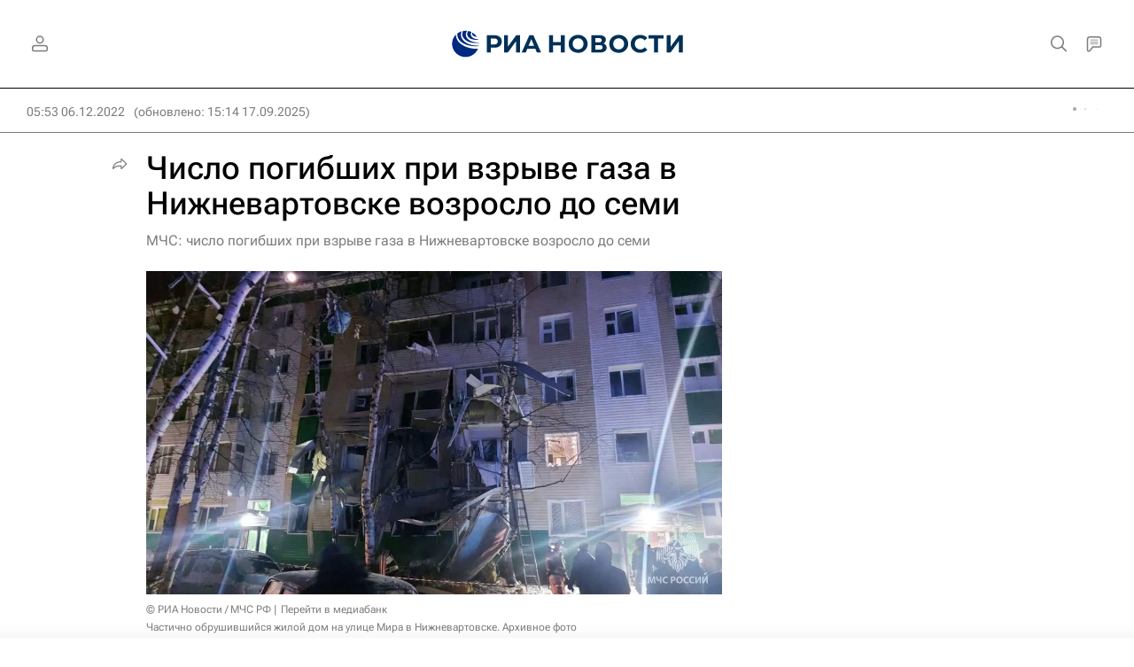

--- FILE ---
content_type: text/html; charset=utf-8
request_url: https://ria.ru/20221206/vzryv-1836551156.html
body_size: 36416
content:
<!DOCTYPE html><html lang="ru"><head prefix="og: http://ogp.me/ns# article: http://ogp.me/ns/article# ya: http://webmaster.yandex.ru/vocabularies/"><meta http-equiv="Content-Type" content="text/html; charset=utf-8"><script type="text/javascript">
                        window.dataLayer = window.dataLayer || [];
                        dataLayer.push({
                        'page_title' : 'Число погибших при взрыве газа в Нижневартовске возросло до семи',
                        'page_path' : '/20221206/vzryv-1836551156.html',
                        'page_domain' : 'ria.ru',
                        'page_url' : 'https://ria.ru/20221206/vzryv-1836551156.html',
                        'page_tags' : 'Происшествия, Жилье, Нижневартовск, МЧС России (Министерство РФ по делам гражданской обороны, чрезвычайным ситуациям и ликвидации последствий стихийных бедствий), Взрыв газа в доме в Нижневартовске, Александр Куренков',
                        'page_rubric' : 'Происшествия',
                        'article_id'  : '1836551156',
                        'article_length' : '845',
                        'page_supertag' : 'Риа'
                        });
                    </script>
            
                <script type="text/javascript">
                    (function() {
                        new Image().src = "//counter.yadro.ru/hit;RS_Total/Riaru_Total?r" +
                            escape(document.referrer) + ((typeof(screen) == "undefined") ? "" :
                                ";s" + screen.width + "*" + screen.height + "*" + (screen.colorDepth ?
                                    screen.colorDepth : screen.pixelDepth)) + ";u" + escape(document.URL) +
                            ";h" + escape(document.title.substring(0, 80)) + ";" + Math.random();
                    })();
                </script>
            
        
            
                <script type="text/javascript">
                    var _tmr = window._tmr || (window._tmr = []);
                    _tmr.push({id: "331653", type: "pageView", start: (new Date()).getTime()});
                    (function (d, w, id) {
                        if (d.getElementById(id)) return;
                        var ts = d.createElement("script");
                        ts.type = "text/javascript";
                        ts.async = true; ts.id = id;
                        ts.src = (d.location.protocol == "https:" ? "https:" : "http:") + "//top-fwz1.mail.ru/js/code.js";
                        var f = function () {
                            var s = d.getElementsByTagName("script")[0];
                            s.parentNode.insertBefore(ts, s);
                        };
                        if (w.opera == "[object Opera]") {
                            d.addEventListener("DOMContentLoaded", f, false);
                        } else {
                            f();
                        }
                    })(document, window, "topmailru-code");
                </script>
                <noscript>
                    <div style="position:absolute;left:-10000px;">
                        <img src="//top-fwz1.mail.ru/counter?id=331653;js=na" style="border:0;" height="1" width="1" alt="Рейтинг@Mail.ru">
                    </div>
                </noscript>
            
        
            
                <!-- Yandex.Metrika counter -->
                <script type="text/javascript" >
                   (function(m,e,t,r,i,k,a){m[i]=m[i]||function(){(m[i].a=m[i].a||[]).push(arguments)};
                   m[i].l=1*new Date();
                   for (var j = 0; j < document.scripts.length; j++) {if (document.scripts[j].src === r) { return; }}
                   k=e.createElement(t),a=e.getElementsByTagName(t)[0],k.async=1,k.src=r,a.parentNode.insertBefore(k,a)})
                   (window, document, "script", "https://mc.yandex.ru/metrika/tag.js", "ym");

                   ym(960630, "init", {
                        clickmap:true,
                        trackLinks:true,
                        accurateTrackBounce:true,
                        webvisor:true
                   });
                </script>
                <noscript><div><img src="https://mc.yandex.ru/watch/960630" style="position:absolute; left:-9999px;" alt="" /></div></noscript>
                <!-- /Yandex.Metrika counter -->
             
        
            
                <!-- Yandex.Metrika counter -->
                <script type="text/javascript" >
                   (function(m,e,t,r,i,k,a){m[i]=m[i]||function(){(m[i].a=m[i].a||[]).push(arguments)};
                   m[i].l=1*new Date();
                   for (var j = 0; j < document.scripts.length; j++) {if (document.scripts[j].src === r) { return; }}
                   k=e.createElement(t),a=e.getElementsByTagName(t)[0],k.async=1,k.src=r,a.parentNode.insertBefore(k,a)})
                   (window, document, "script", "https://mc.yandex.ru/metrika/tag.js", "ym");

                   ym(48341570, "init", {
                        clickmap:true,
                        trackLinks:true,
                        accurateTrackBounce:true
                   });
                </script>
                <noscript><div><img src="https://mc.yandex.ru/watch/48341570" style="position:absolute; left:-9999px;" alt="" /></div></noscript>
                <!-- /Yandex.Metrika counter -->
             
        
            
            <!-- tns-counter.ru -->
            <script type="text/javascript">
             (function(win, doc, cb){
              (win[cb] = win[cb] || []).push(function() {
               try {
                tnsCounterRian_ru = new TNS.TnsCounter({
                'account':'rian_ru',
                'tmsec': 'rian_site-new'
                });
               } catch(e){}
              });

              var tnsscript = doc.createElement('script');
              tnsscript.type = 'text/javascript';
              tnsscript.async = true;
              tnsscript.src = ('https:' == doc.location.protocol ? 'https:' : 'http:') +
               '//www.tns-counter.ru/tcounter.js';
              var s = doc.getElementsByTagName('script')[0];
              s.parentNode.insertBefore(tnsscript, s);
             })(window, this.document,'tnscounter_callback');
            </script>
            <noscript>
             <img src="//www.tns-counter.ru/V13a****rian_ru/ru/UTF-8/tmsec=rian_site-new/" width="0" height="0" alt="" />
            </noscript>
            <!--/ tns-counter.ru -->
             
        
            
                <script>
                    ((counterHostname) => {
                        window.MSCounter = {
                            counterHostname: counterHostname
                        };
                        window.mscounterCallbacks = window.mscounterCallbacks || [];
                        window.mscounterCallbacks.push(() => {
                            msCounterExampleCom = new MSCounter.counter({
                                    'account':'rian_ru',
                                    'tmsec': 'rian_ru',
                                    'autohit' : true
                                });
                        });

                        const newScript = document.createElement('script');
                        newScript.async = true;
                        newScript.src = `${counterHostname}/ncc/counter.js`;

                        const referenceNode = document.querySelector('script');
                        if (referenceNode) {
                            referenceNode.parentNode.insertBefore(newScript, referenceNode);
                        } else {
                            document.firstElementChild.appendChild(newScript);
                        }
                    })('https://tns-counter.ru/');
                </script>
            
        <meta charset="utf-8"><meta http-equiv="X-UA-Compatible" content="IE=edge,chrome=1"><title>Число погибших при взрыве газа в Нижневартовске возросло до семи - РИА Новости, 17.09.2025</title><meta name="description" content="Спасатели обнаружили тело еще одного погибшего при разборе завалов обрушившегося из-за взрыва газа жилого дома в Нижневартовске, таким образом, число жертв... РИА Новости, 17.09.2025"><meta name="analytics:title" content="Число погибших при взрыве газа в Нижневартовске возросло до семи"><meta name="analytics:keyw" content="incidents, tag_thematic_category_ZHile, location_Nizhnevartovsk, organization_MCHS_RF, category_vzryv-gaza-v-dome-v-nizhnevartovske-2022, person_aleksandr-kurenkov"><meta name="analytics:rubric" content="Происшествия"><meta name="analytics:tags" content="Происшествия, Жилье, Нижневартовск, МЧС России (Министерство РФ по делам гражданской обороны, чрезвычайным ситуациям и ликвидации последствий стихийных бедствий), Взрыв газа в доме в Нижневартовске, Александр Куренков"><meta name="analytics:site_domain" content="ria.ru"><meta name="analytics:lang" content="rus"><meta name="analytics:article_id" content="1836551156"><meta name="analytics:url" content="https://ria.ru/20221206/vzryv-1836551156.html"><meta name="analytics:p_ts" content="1670295232"><meta name="analytics:author" content=""><meta name="analytics:isscroll" content="0"><link rel="author" href="https://ria.ru/"><meta property="og:url" content="https://ria.ru/20221206/vzryv-1836551156.html"><meta property="og:title" content="Число погибших при взрыве газа в Нижневартовске возросло до семи"><meta property="og:description" content="Спасатели обнаружили тело еще одного погибшего при разборе завалов обрушившегося из-за взрыва газа жилого дома в Нижневартовске, таким образом, число жертв... РИА Новости, 17.09.2025"><meta property="og:type" content="article"><meta property="og:site_name" content="РИА Новости"><meta property="og:locale" content="ru_RU"><meta property="vk:image" content="https://cdnn21.img.ria.ru/images/sharing/article/1836551156.jpg?18363495911758111274&amp;social=vk"><meta property="og:image" content="https://cdnn21.img.ria.ru/images/sharing/article/1836551156.jpg?18363495911758111274"><meta property="og:image:width" content="2072"><meta property="og:image:height" content="1166"><meta name="relap-image" content="https://cdnn21.img.ria.ru/images/07e6/0c/05/1836349618_0:1:1280:721_1036x0_80_0_0_e2aef7e3161cdc9db21656b4bdc2e989.jpg.webp"><meta name="twitter:card" content="summary_large_image"><meta name="twitter:site" content="@rianru"><link rel="canonical" href="https://ria.ru/20221206/vzryv-1836551156.html"><link rel="alternate" hreflang="ru" href="https://ria.ru/20221206/vzryv-1836551156.html"><link rel="alternate" hreflang="x-default" href="https://ria.ru/20221206/vzryv-1836551156.html"><link rel="preconnect" href="https://cdnn21.img.ria.ru/"><link rel="dns-prefetch" href="https://cdnn21.img.ria.ru/"><link rel="alternate" type="application/rss+xml" href="https://ria.ru/export/rss2/archive/index.xml"><link rel="preload" as="image" href="https://cdnn21.img.ria.ru/images/07e6/0c/05/1836349618_0:1:1280:721_1920x0_80_0_0_4f8428916806988b6f5bbd1dd04b9419.jpg.webp" imagesrcset="https://cdnn21.img.ria.ru/images/07e6/0c/05/1836349618_0:1:1280:721_320x0_80_0_0_f68af0e162f88cc11cfa9d71819ed97d.jpg.webp 320w, https://cdnn21.img.ria.ru/images/07e6/0c/05/1836349618_0:1:1280:721_640x0_80_0_0_2c7d4d757786bfa1ce7bf9194a520712.jpg.webp 640w, https://cdnn21.img.ria.ru/images/07e6/0c/05/1836349618_0:1:1280:721_1024x0_80_0_0_dc756c6fbcb9ae82eda6cd2fae8a778d.jpg.webp 1024w, https://cdnn21.img.ria.ru/images/07e6/0c/05/1836349618_0:1:1280:721_1280x0_80_0_0_af6fd6939347e0f3a4c182a8ccb80b34.jpg.webp 1280w, https://cdnn21.img.ria.ru/images/07e6/0c/05/1836349618_0:1:1280:721_1600x0_80_0_0_c377ef0845e6f5d39d9497d083bf22c8.jpg.webp 1600w, https://cdnn21.img.ria.ru/images/07e6/0c/05/1836349618_0:1:1280:721_1920x0_80_0_0_4f8428916806988b6f5bbd1dd04b9419.jpg.webp 1920w"><meta name="robots" content="index, follow, max-image-preview:large"><meta property="article:published_time" content="20221206T0553"><meta property="article:modified_time" content="20250917T1514"><meta property="article:author" content="РИА Новости"><meta property="article:section" content="Новости"><meta property="article:tag" content="Происшествия"><meta property="article:tag" content="Жилье"><meta property="article:tag" content="Нижневартовск"><meta property="article:tag" content="МЧС России (Министерство РФ по делам гражданской обороны, чрезвычайным ситуациям и ликвидации последствий стихийных бедствий)"><meta property="article:tag" content="Взрыв газа в доме в Нижневартовске"><meta property="article:tag" content="Александр Куренков"><meta name="relap-entity-id" content="1836551156"><meta name="viewport" content="width=device-width, initial-scale=1.0, maximum-scale=1.0, user-scalable=yes"><meta name="HandheldFriendly" content="true"><meta name="MobileOptimzied" content="width"><meta name="referrer" content="always"><meta name="format-detection" content="telephone=no"><meta name="format-detection" content="address=no"><meta name="yandex-verification" content="60b446706b5fd796"><meta name="google-site-verification" content="57DTwe_P8zcteI_1GYjEV5SeWutAwHYtsk-4KOIHvTM"><meta name="google-site-verification" content="OtWwmT7I1Awn_B7mgpoyj2iIaR906Mp_FUopU6DLpVE"><meta name="yandex-verification" content="6e92aa3fa8a4126f"><meta name="apple-itunes-app" content="app-id=1523036476"><meta name="msApplication-ID" content="RIANovosti.86234F117D12"><meta name="msApplication-PackageFamilyName" content="RIANovosti.86234F117D12_bwjwabna54xm2"><meta name="google-play-app" content="app-id=ru.ria.ria"><link rel="icon" href="https://cdnn21.img.ria.ru/i/favicons/favicon.ico" sizes="any"><link rel="icon" href="https://cdnn21.img.ria.ru/i/favicons/favicon.svg" type="image/svg+xml"><link rel="apple-touch-icon" href="https://cdnn21.img.ria.ru/i/favicons/apple-touch-icon.png"><link rel="manifest" href="/i/favicons/manifest.json?v1"><link rel="preload" href="https://cdnn21.img.ria.ru/css/fonts/font_rs_news_sans.css?9fc475b08" as="style" onload="this.onload=null;this.rel='stylesheet'"><link rel="preload" href="https://cdnn21.img.ria.ru/css/fonts/font_rs_news_serif.css?98728d853" as="style" onload="this.onload=null;this.rel='stylesheet'"><link rel="preload" href="https://cdnn21.img.ria.ru/css/fonts/font_roboto_flex_variable.css?9eab4d901" as="style" onload="this.onload=null;this.rel='stylesheet'"><noscript><link rel="stylesheet" type="text/css" href="https://cdnn21.img.ria.ru/css/fonts/font_rs_news_sans.css?9fc475b08"><link rel="stylesheet" type="text/css" href="https://cdnn21.img.ria.ru/css/fonts/font_rs_news_serif.css?98728d853"><link rel="stylesheet" type="text/css" href="https://cdnn21.img.ria.ru/css/fonts/font_roboto_flex_variable.css?9eab4d901"></noscript><link rel="stylesheet" type="text/css" href="https://cdnn21.img.ria.ru/css/common.min.css?915b951460"><link rel="stylesheet" type="text/css" href="https://cdnn21.img.ria.ru/css/pages/article.min.css?94651605c"><link rel="stylesheet" type="text/css" href="https://cdnn21.img.ria.ru/css/print/common_print.min.css?910277b88"><script>var GLOBAL = {}; GLOBAL.www = 'https://ria.ru'; GLOBAL.cookie_domain = '.ria.ru'; GLOBAL.userpic = 'https://cdnn21.img.ria.ru/userpic/'; GLOBAL.adriver = {}; GLOBAL.adriver.sid = "45736"; GLOBAL.adriver.bt = "52"; GLOBAL.csrf_token = ''; GLOBAL.search = {}; GLOBAL.auth = {}; GLOBAL.auth.status = 'error'; GLOBAL.auth.provider = ''; GLOBAL.auth.twitter = '/id/twitter/request/'; GLOBAL.auth.facebook = '/id/facebook/request/'; GLOBAL.auth.vkontakte = '/id/vkontakte/request/'; GLOBAL.auth.google = '/id/google/request/'; GLOBAL.auth.ok = '/id/ok/request/'; GLOBAL.auth.apple = '/id/apple/request/'; GLOBAL.auth.yandex = '/id/yandex/request/'; GLOBAL.auth.moderator = ''; GLOBAL.user = {}; GLOBAL.user.id = ""; GLOBAL.user.showCaptcha = ""; GLOBAL.locale = {}; GLOBAL.locale.id = {}; GLOBAL.locale.id.is_id = '1'; GLOBAL.locale.id.errors = {}; GLOBAL.locale.id.errors.error = 'Ошибка'; GLOBAL.locale.id.errors.errortrylater = 'Произошла ошибка. Попробуйте позже.'; GLOBAL.locale.id.errors.email = 'Введите e-mail'; GLOBAL.locale.id.errors.password = 'Введите пароль'; GLOBAL.locale.id.errors.wrong = 'Неправильный логин или пароль'; GLOBAL.locale.id.errors.wrongpassword = 'Неправильный пароль'; GLOBAL.locale.id.errors.wronglogin = 'Проверьте адрес почты'; GLOBAL.locale.id.errors.emptylogin = 'Не введено имя пользователя'; GLOBAL.locale.id.errors.wrongemail = 'Неверный e-mail'; GLOBAL.locale.id.errors.passwordnotsimilar = 'Введенные пароли не совпадают'; GLOBAL.locale.id.errors.wrongcode = 'Неправильный код'; GLOBAL.locale.id.errors.emptyname = 'Не введено имя'; GLOBAL.locale.id.errors.wrongname = 'Недопустимое имя'; GLOBAL.locale.id.errors.emptylastname = 'Не введена фамилия'; GLOBAL.locale.id.errors.wronglastname = 'Недопустимая фамилия'; GLOBAL.locale.id.errors.send = 'E-mail отправлен!'; GLOBAL.locale.id.errors.notsend = 'Ошибка! Невозможно отправить e-mail.'; GLOBAL.locale.id.errors.anothersoc = 'Другой социальный аккаунт уже связан с этим профилем'; GLOBAL.locale.id.errors.acclink = 'Аккаунты успешно связаны!'; GLOBAL.locale.id.errors.emailexist = 'Пользователь с таким e-mail уже существует'; GLOBAL.locale.id.errors.emailnotexist = 'Ошибка! Пользователя с таким e-mail не существует'; GLOBAL.locale.id.errors.emailwhitelist = 'Произошла ошибка регистрации. Повторите попытку позже или напишите модераторам на moderator@ria.ru'; GLOBAL.locale.id.errors.editemailwhitelist = 'Произошла ошибка. Повторите попытку позже или напишите модераторам на moderator@ria.ru'; GLOBAL.locale.id.errors.editemailbanned = 'Смена почты возможна только после разблокировки аккаунта'; GLOBAL.locale.id.errors.recoveryerror = 'Ошибка восстановления пароля. Пожалуйста, попробуйте снова!'; GLOBAL.locale.id.errors.alreadyactive = 'Пользователь уже был активирован'; GLOBAL.locale.id.errors.autherror = 'Ошибка входа. Пожалуйста, повторите попытку позже или обратитесь в службу технической поддержки'; GLOBAL.locale.id.errors.codeerror = 'Ошибка генерации кода подтверждение регистрации. Пожалуйста, повторите попытку позже или обратитесь в службу технической поддержки'; GLOBAL.locale.id.errors.global = 'Произошла ошибка. Пожалуйста, повторите попытку позже или обратитесь в службу технической поддержки'; GLOBAL.locale.id.errors.registeremail = ' На указанный Вами e-mail отправленно письмо. <br/> Для завершения регистрации, пожалуйста перейдите по ссылке в e-mail. '; GLOBAL.locale.id.errors.linkprofile = ' Этот e-mail уже используется! <a data-modal-open="link_local_account">Вы хотите связать эти аккаунты?</a> '; GLOBAL.locale.id.errors.confirm = ' Этот аккаунт не был подтвержден! <br/> <a class="b-id__secret-recovery">Отправить e-mail</a> с информацией для подтверждения аккаунта. '; GLOBAL.locale.id.errors.block = ' Ваш аккаунт на ria.ru был заблокирован.<br/>Для восстановления доступа отправьте письмо на <a href="mailto:moderator@rian.ru">moderator@rian.ru</a> '; GLOBAL.locale.id.errors.del = ' Ваш аккаунт был удален! Вы можете восстановить его, перейдя по ссылке из письма, высланного при удалении аккаунта. <br/> <a id="modalUserRemindLetter">Повторно отправить e-mail</a> '; GLOBAL.locale.id.errors.confirmation = ' Пожалуйста, перейдите по ссылке из письма, отправленного на <span class="m-email">$1</span> '; GLOBAL.locale.id.links = {}; GLOBAL.locale.id.links.login = 'Авторизация'; GLOBAL.locale.id.links.register = 'Регистрация'; GLOBAL.locale.id.links.forgotpassword = 'Восстановление пароля'; GLOBAL.locale.id.links.privacy = 'Политика конфиденциальности'; GLOBAL.locale.id.login = {}; GLOBAL.locale.id.login.title = 'Авторизация'; GLOBAL.locale.id.login.email = 'E-mail:'; GLOBAL.locale.id.login.password = 'Пароль:'; GLOBAL.locale.id.login.remember = 'Запомнить меня'; GLOBAL.locale.id.login.signin = 'Войти'; GLOBAL.locale.id.login.social = {}; GLOBAL.locale.id.login.social.label = 'Other ways to sign in:'; GLOBAL.locale.id.login.social.anotheruserlink = 'This account has been linked to a different profile.'; GLOBAL.locale.id.register = {}; GLOBAL.locale.id.register.title = 'Регистрация'; GLOBAL.locale.id.register.email = 'E-mail:'; GLOBAL.locale.id.register.password = 'Пароль:'; GLOBAL.locale.id.register.confirm = 'Подтверждение пароля:'; GLOBAL.locale.id.register.captcha = 'Введите код с картинки'; GLOBAL.locale.id.register.requirements = '* Все поля обязательны к заполнению'; GLOBAL.locale.id.register.password_length = 'Не менее 9 символов с 1 цифрой'; GLOBAL.locale.id.register.success = ' Пожалуйста, подтвердите Ваш e-mail для продолжения. Инструкции для подтверждения были высланы на <a class="email"></a> '; GLOBAL.locale.id.register.confirmemail = 'Пожалуйста, подтвердите Ваш e-mail для продолжения.'; GLOBAL.locale.id.register.confirm_personal = 'By clicking \'Register\', you confirm that you agree to our Privacy Policy and give your consent to the processing of personal data in accordance with the Privacy Policy'; GLOBAL.locale.id.deleteaccount = {}; GLOBAL.locale.id.deleteaccount.title = 'Удалить аккаунт'; GLOBAL.locale.id.deleteaccount.body = 'Вы уверены, что хотите удалить аккаунт?'; GLOBAL.locale.id.deleteaccount.success = 'Ваш аккаунт был удален! Вы можете восстановить аккаунт в течение 30 дней, перейдя по ссылке в письме.'; GLOBAL.locale.id.deleteaccount.action = 'Удалить аккаунт'; GLOBAL.locale.id.passwordrecovery = {}; GLOBAL.locale.id.passwordrecovery.title = 'Восстановление пароля'; GLOBAL.locale.id.passwordrecovery.password = 'Введите новый пароль:'; GLOBAL.locale.id.passwordrecovery.confirm = 'Повторите новый пароль:'; GLOBAL.locale.id.passwordrecovery.email = 'E-mail'; GLOBAL.locale.id.passwordrecovery.send = ' Инструкции для восстановления пароля высланы на <a class="email"></a> '; GLOBAL.locale.id.passwordrecovery.success = ' Поздравляем! Пароль успешно восстановлен. Пожалуйста авторизуйтесь. '; GLOBAL.locale.id.passwordrecovery.alert = ' На указанный Вами адрес отправлено сообщение. Чтобы установить пароль, перейдите по ссылке в тексте письма. '; GLOBAL.locale.id.registerconfirm = {}; GLOBAL.locale.id.registerconfirm.success = 'Аккаунт успешно создан!'; GLOBAL.locale.id.registerconfirm.error = 'Ошибка подтверждения регистрации. Пожалуйста, повторите попытку позже или обратитесь в службу технической поддержки'; GLOBAL.locale.id.restoreaccount = {}; GLOBAL.locale.id.restoreaccount.title = 'Восстановление аккаунта'; GLOBAL.locale.id.restoreaccount.confirm = 'Восстановить Ваш аккаунт?'; GLOBAL.locale.id.restoreaccount.error = 'Ошибка! Невозможно восстановить аккаунт'; GLOBAL.locale.id.restoreaccount.success = 'Ваш аккаунт был восстановлен'; GLOBAL.locale.id.localaccount = {}; GLOBAL.locale.id.localaccount.exist = 'У меня есть аккаунт в ria.ru'; GLOBAL.locale.id.localaccount.notexist = 'У меня нет аккаунта в ria.ru'; GLOBAL.locale.id.localaccount.title = 'Регистрация'; GLOBAL.locale.id.localaccount.profile = 'У вас есть аккаунт в ria.ru?'; GLOBAL.locale.id.localaccount.hello = ' <span>Здравствуйте, </span> <span class="m-name"></span> <span>!</span> '; GLOBAL.locale.id.button = {}; GLOBAL.locale.id.button.ok = 'Ок'; GLOBAL.locale.id.button.yes = 'Да'; GLOBAL.locale.id.button.no = 'Нет'; GLOBAL.locale.id.button.next = 'Дальше'; GLOBAL.locale.id.button.close = 'Закрыть'; GLOBAL.locale.id.button.profile = 'В личный кабинет'; GLOBAL.locale.id.button.recover = 'Восстановление'; GLOBAL.locale.id.button.register = 'Регистрация'; GLOBAL.locale.id.message = {}; GLOBAL.locale.id.message.errors = {}; GLOBAL.locale.id.message.errors.empty = 'Невозможно отправить сообщение'; GLOBAL.locale.id.message.errors.notfound = 'Невозможно отправить сообщение'; GLOBAL.locale.id.message.errors.similar = 'Неверный код'; GLOBAL.locale.smartcaptcha = {}; GLOBAL.locale.smartcaptcha.site_key = 'ysc1_3gfeVRJvgbAIGLE0fhwjILisSn1DflCCFOsPCBUb901052cd'; GLOBAL.locale.smartcaptcha.site_key_chat = 'ysc1_3gfeVRJvgbAIGLE0fhwjILisSn1DflCCFOsPCBUb901052cd'; GLOBAL.comet = {}; GLOBAL.comet.ticket = "00"; GLOBAL.comet.url = "https://n-ssl.ria.ru/polling"; GLOBAL.comet.ts = "1769783130"; GLOBAL.comet.objects = []; GLOBAL.comet.reduce = ""; GLOBAL.comet.timeouts = {}; GLOBAL.comet.timeouts.try2 = 1000; GLOBAL.comet.timeouts.try3 = 10000; GLOBAL.comet.timeouts.try4 = 30000; GLOBAL.sock = {}; GLOBAL.sock.server = "https://cm.ria.ru/chat"; GLOBAL.project = "ria"; GLOBAL.partnerstags = "ria_ru:incidents:tag_thematic_category_ZHile:location_Nizhnevartovsk:organization_MCHS_RF:category_vzryv-gaza-v-dome-v-nizhnevartovske-2022:person_aleksandr-kurenkov"; GLOBAL.article = GLOBAL.article || {}; GLOBAL.article.id = 1836551156; GLOBAL.article.show = !!1; GLOBAL.article.chat_expired = !!1; GLOBAL.chat = GLOBAL.chat || {}; GLOBAL.chat.show = !!1; GLOBAL.cdn = "https://cdnn21.img.ria.ru/"; GLOBAL.css = {}; GLOBAL.js = {}; GLOBAL.js.videoplayer = "https://cdnn21.img.ria.ru/min/js/libs/video/videoplayer.min.js?9d9a28fb5"; GLOBAL.css.riaPartners_banner = "https://cdnn21.img.ria.ru/css/banners/partners_banner.min.css?9f07f88f0"; GLOBAL.css.riaPartners_column = "https://cdnn21.img.ria.ru/css/banners/partners_column.min.css?924e0edb1"; GLOBAL.css.riaPartners_mobile = "https://cdnn21.img.ria.ru/css/banners/partners_mobile.min.css?9f50a9c20"; GLOBAL.js.riaPartners = "https://cdnn21.img.ria.ru/min/js/libs/ria.partners.js?998f585bb";</script><script type="text/javascript">
            (function(e, x, pe, r, i, me, nt){
            e[i]=e[i]||function(){(e[i].a=e[i].a||[]).push(arguments)},
            me=x.createElement(pe),
            me.async=1,
            me.src=r,
            nt=x.getElementsByTagName(pe)[0],
            nt.parentNode.insertBefore(me,nt)
            })(window, document, 'script', 'https://abt.s3.yandex.net/expjs/latest/exp.js', 'ymab');
            ymab('metrika.960630', 'init');
            ymab('metrika.94856332', 'init');
        </script><script>var endlessScrollPageProject = 'ria'; var endlessScrollFirst = 1836551156; var endlessScrollUrl = '/services/article/infinity/'; var endlessScrollAlgorithm = 'slotter'; var endlessScrollQueue = [2071290090, 2071285659, 2071261836, 'banner', 2071286741, 2071172914, 2071270328, 2071281467, 2071242457, 2071222911, 2071141996, 2071290635, 2071281611, 2071051538, 2071208602];</script><script>
                    window.headerBiddingPushAdUnits = function( params ) { };
                </script><script src="https://yandex.ru/ads/system/header-bidding.js" async="true"></script><!-- HB code --><script>
    var adfoxBiddersMap = {
        "myTarget": "850816",
        "adfox_adsmart": "987208",
        "adfox_WiseUP": "997769",
        "buzzoola": "1266394",
        "redllama": "1869701",
        "adriver": "1729232",
        "adfox_imho-video": "1732671",
        "sape": "3338206"
    };
    if (window.innerWidth <= 1160) 
    {
        var adUnits = [
            {
                "code": "adfox_154330592324517184",
                "bids": [
                    {
                        "bidder": "adriver",
                        "params": {
                        "placementId": "4:ria_320x100mob"
                        }
                    },
                    {
                        "bidder": "myTarget",
                        "params": {
                            "placementId": "389710"}
                    },
                    {
                        "bidder": "sape",
                        "params": { "placementId": "939870" }
		}
                ],
                "sizes": [
                    [320,100]
                ]
            },
            {
                "code": "adfox_154331640608072420",
                "bids": [
                    {
                        "bidder": "myTarget",
                        "params": {
                            "placementId": "1579872"
                        }
                    },
                    {
                        "bidder": "buzzoola",
                        "params": {
                            "placementId": "680052"
                        }
                    },
                    {
                        "bidder": "redllama",
                        "params": {
                            "placementId": "231"
                        }
                    },
                    {
                        "bidder": "adriver",
                        "params": {
                        "placementId": "4:ria_300x300mob_1"
                        }
                    },
                    {
                        "bidder": "adfox_adsmart",
                        "params": {
                            "p1": "cdyyv",
                            "p2": "ul",
                            "puid20": ""
                        }
                    }
                ],
                "sizes": [
                    [300, 400],
                    [300, 300]
                ]
            },
            {
                "code": "adfox_154331645576148763",
                "bids": [
                            {
                                "bidder": "myTarget",
                                "params": {
                                    "placementId": "1569856"
                                }
                            },
                            {
                                "bidder": "redllama",
                                "params": {
                                "placementId": "230"
                                }
                            },
                            {
                                "bidder": "adfox_adsmart",
                                "params": {
                                    "p1": "cdyyv",
                                    "p2": "ul",
                                    "puid20": ""
                                }
                            },
                            {
                                "bidder": "buzzoola",
                                "params": {
                                    "placementId": "680051"
                                }
                            },
                            {
                                "bidder": "adriver",
                                "params": {
                                "placementId": "4:ria_300x250mob"
                                }
                            },                  
                            {
                                "bidder": "adfox_imho-video",
                                "params": {
                                    "p1": "cqrso",
                                    "p2": "hiua"
                                }
                            }
                ],
                "sizes": [
                    [300, 300],
                    [300, 250]
                ]
            },
            {
                "code": "adfox_154331665554898118",
                "bids": [
                    {
                        "bidder": "myTarget",
                        "params": {
                            "placementId": "1569858"
                        }
                    },
                    {
                        "bidder": "redllama",
                        "params": {
                            "placementId": "230"
                        }
                    },
                    {
                        "bidder": "adriver",
                        "params": {
                        "placementId": "4:ria_300x250mob_1"
                        }
                    },
                    {
                        "bidder": "adfox_adsmart",
                        "params": {
                            "p1": "cdyyv",
                            "p2": "ul",
                            "puid20": ""
                        }
                    }
                ],
                "sizes": [
                    [300, 300],
                    [300, 250]
                ]
            },
            {
                "code": "adfox_154331670767526218",
                "bids": [
                    {
                    "bidder": "myTarget",
                        "params": {
                            "placementId": "1569860"
                        }
                    },
                    {
                        "bidder": "redllama",
                        "params": {
                            "placementId": "230"
                        }
                    },
                    {
                        "bidder": "adriver",
                        "params": {
                        "placementId": "4:ria_300x250mob_2"
                        }
                    },
                    {
                        "bidder": "adfox_adsmart",
                        "params": {
                            "p1": "cdyyv",
                            "p2": "ul",
                            "puid20": ""
                        }
                    }
                ],
                "sizes": [
                    [300, 300],
                    [300, 250]
                ]
            },
            {
                "code": "adfox_154331679006347945",
                "bids": [
                    {
                        "bidder": "myTarget",
                        "params": {
                            "placementId": "1569864"
                        }
                    },
                    {
                        "bidder": "redllama",
                        "params": {
                            "placementId": "230"
                        }
                    },
                    {
                        "bidder": "adriver",
                        "params": {
                        "placementId": "4:ria_300x250mob_3"
                        }
                    },
                    {
                        "bidder": "adfox_adsmart",
                        "params": {
                            "p1": "cdyyv",
                            "p2": "ul",
                            "puid20": ""
                        }
                    }
                ],
                "sizes": [
                    [300, 300],
                    [300, 250]
                ]
            },
            {
                "code": "adfox_154331685614953360",
                "bids": [
                    {
                        "bidder": "myTarget",
                        "params": {
                            "placementId": "1569866"
                        }
                    },
                    {
                        "bidder": "redllama",
                        "params": {
                            "placementId": "230"
                        }
                    },
                    {
                        "bidder": "adriver",
                        "params": {
                        "placementId": "4:ria_300x250mob_4"
                        }
                    },
                    {
                        "bidder": "adfox_adsmart",
                        "params": {
                            "p1": "cdyyv",
                            "p2": "ul",
                            "puid20": ""
                        }
                    }
                ],
                "sizes": [
                    [300, 300],
                    [300, 250]
                ]
            },
            {
                "code": "adfox_154331696681277800",
                "bids": [
                    {
                        "bidder": "myTarget",
                        "params": {
                            "placementId": "1569868"
                        }
                    },
                    {
                        "bidder": "redllama",
                        "params": {
                            "placementId": "230"
                        }
                    },
                    {
                        "bidder": "adriver",
                        "params": {
                        "placementId": "4:ria_300x250mob_5"
                        }
                    },
                    {
                        "bidder": "adfox_adsmart",
                        "params": {
                            "p1": "cdyyv",
                            "p2": "ul",
                            "puid20": ""
                        }
                    }
                ],
                "sizes": [
                    [300, 300],
                    [300, 250]
                ]
            },
            {
                "code": "adfox_154331706428514577",
                "bids": [
                    {
                        "bidder": "myTarget",
                        "params": {
                            "placementId": "1569873"
                        }
                    },
                    {
                        "bidder": "redllama",
                        "params": {
                            "placementId": "230"
                        }
                    },
                    {
                        "bidder": "adriver",
                        "params": {
                        "placementId": "4:ria_300x250mob_6"
                        }
                    },
                    {
                        "bidder": "adfox_adsmart",
                        "params": {
                            "p1": "cdyyv",
                            "p2": "ul",
                            "puid20": ""
                        }
                    }
                ],
                "sizes": [
                    [300, 300],
                    [300, 250]
                ]
            },
            {
                "code": "adfox_154470448285099514",
                "bids": [
                    {
                        "bidder": "myTarget",
                        "params": {
                            "placementId": "368381"
                        }
                    },
                    {
                        "bidder": "redllama",
                        "params": {
                            "placementId": "232"
                        }
                    },
                    {
                        "bidder": "buzzoola",
                        "params": {
                            "placementId": "680040"
                        }
                    },
                    {
                        "bidder": "adriver",
                        "params": {
                        "placementId": "4:ria_300x300mob_2"
                        }
                    },
                    {
                        "bidder": "adfox_adsmart",
                        "params": {
                            "pp": "h",
                            "ps": "ddmi",
                            "p2": "ul",
                            "puid20": ""
                        }
                    }
                ],
                "sizes": [
                    [300,300]
                ]
            }   
        ],
        syncPixels = [{
            bidder: "adfox_imho-video",
            pixels: [
                "https://www.tns-counter.ru/V13a****idsh_ad/ru/CP1251/tmsec=idsh_mob/",
                "https://www.tns-counter.ru/V13a****idsh_vid/ru/CP1251/tmsec=idsh_sid90672-mob/",
                "https://mc.yandex.ru/watch/66716692?page-url=90672%3Futm_source=mob_default%26utm_medium=%26utm_campaign=%26utm_content=%26utm_term=&page-ref=[PAGE_URL]"
            ]
        }];

    } 
    else if (window.innerWidth >= 1161) 
    {
        var adUnits = [
            {
                "code": "adfox_154385051961965826",
                "bids": [
                    {
                        "bidder": "adfox_imho-video",
                        "params": {
                            "p1": "cqryp",
                            "p2": "hitz"
                        }
                    },
                    { 
                        "bidder": "sape", 
                        "params":{ 
                           "placementId": "939867"
                        }
                    },
                    {
                        "bidder": "myTarget",
                        "params": {
                            "placementId": "1053846"
                        }
                    },
                    {
                        "bidder": "buzzoola",
                        "params": {
                            "placementId": "680041"
                        }
                    }
                ],
                "sizes": [
                    [300,600]
                ]
            },
            {
                "code": "adfox_15438505890596004",
                "bids": [
                    {
                        "bidder": "myTarget",
                        "params": {
                            "placementId": "368379"
                        }
                    },
                    {
                        "bidder": "adfox_WiseUP",
                        "params": {
                            "pp": "h",
                            "ps": "cjkt",
                            "p2": "gewe"
                        }
                    },
                    {
                        "bidder": "adriver",
                        "params": {
                        "placementId": "4:ria_300x250_right"
                        }
                    }
                ],
                "sizes": [
                    [300,300],
                    [300,250]
                ]
            },
            {
                "code": "adfox_154330575672688436",
                "bids": [
                    {
                        "bidder": "adfox_imho-video",
                        "params": {
                            "p1": "cqryq",
                            "p2": "hity"
                        }
                    }
                ],
                "sizes": [
                    [1420,250]
                ]
            },
            {
                "code": "adfox_154391915222668514",
                "bids": [
                    {
                        "bidder": "myTarget",
                        "params": {
                            "placementId": "390189"
                        }
                    },
                    {
			"bidder": "sape",
			"params": { "placementId": "939868" }
                    },
                    {
                        "bidder": "adfox_adsmart",
                        "params": {
                            "p1": "cdour",
                            "p2": "ul",
                            "puid20": ""
                        }
                    }
                ],
                "sizes": [
                    [600,288]
                ]
            },
            {
                "code": "adfox_172000445474668497",
                "bids": [
                    {
                        "bidder": "myTarget",
                        "params": {
                            "placementId": "1840045"
                        }
                    },
                    {
			"bidder": "sape",
			"params": { "placementId": "939869" }
                    }
                ],
                "sizes": [
                    [600,288]
                ]
            }
        ],
        syncPixels = [{
            bidder: "adfox_imho-video",
            pixels: [
                "https://www.tns-counter.ru/V13a****idsh_ad/ru/CP1251/tmsec=idsh_dis/",
                "https://www.tns-counter.ru/V13a****idsh_vid/ru/CP1251/tmsec=idsh_sid90680-dis/",
                "https://mc.yandex.ru/watch/66716692?page-url=90680%3Futm_source=dis_default%26utm_medium=%26utm_campaign=%26utm_content=%26utm_term=&page-ref=[PAGE_URL]"
            ]
        }];
    }
    
    var userTimeout = 1200;
    window.YaHeaderBiddingSettings = {
        biddersMap: adfoxBiddersMap,
        adUnits: adUnits,
        timeout: userTimeout,
        syncPixels: syncPixels
    };
</script></head><body class="body m-ria m-article-page" id="body" data-const-page-type="article" data-page-type="article" data-page-project="ria" data-header-sticked-on="1"><script src="https://cdnn21.img.ria.ru/min/js/jquery/jquery-1.12.4.min.js?96ee03cbd"></script><div class="schema_org" itemscope="itemscope" itemtype="https://schema.org/WebSite" data-test="org"><meta itemprop="name" content="РИА Новости"><meta itemprop="description" content="Новости в России и мире, самая оперативная информация: темы дня, обзоры, анализ. Фото и видео с места событий, инфографика, радиоэфир, подкасты"><a itemprop="url" href="https://ria.ru"> </a><meta itemprop="image" content="https://cdnn21.img.ria.ru/i/export/ria/logo.png"></div><ul class="schema_org" itemscope="itemscope" itemtype="http://schema.org/BreadcrumbList"><li itemprop="itemListElement" itemscope="itemscope" itemtype="http://schema.org/ListItem"><meta itemprop="name" content="РИА Новости"><meta itemprop="position" content="1"><meta itemprop="item" content="https://ria.ru"><a itemprop="url" href="https://ria.ru"> </a></li><li itemprop="itemListElement" itemscope="itemscope" itemtype="http://schema.org/ListItem"><meta itemprop="name" content="Новости"><meta itemprop="position" content="2"><meta itemprop="item" content="https://ria.ru/20221206/"><a itemprop="url" href="https://ria.ru/20221206/"> </a></li><li itemprop="itemListElement" itemscope="itemscope" itemtype="http://schema.org/ListItem"><meta itemprop="name" content="Число погибших при взрыве газа в Нижневартовске возросло до семи"><meta itemprop="position" content="3"><meta itemprop="item" content="https://ria.ru/20221206/vzryv-1836551156.html"><a itemprop="url" href="https://ria.ru/20221206/vzryv-1836551156.html"> </a></li></ul><script>
                    if (!rutarget) {
                        var rutarget = {};
                    }
                    if (!rutarget.adfox) {
                        rutarget.adfox = {
                            getAdState: function() {return 0},
                            checkAd: function() {}
                        };
                    }
                </script><script>
            var svg_spirte_files = [
                
                    "https://cdnn21.img.ria.ru/i/sprites/flags/inline.svg?108",
                

                "https://cdnn21.img.ria.ru/i/sprites/header_icon/inline.svg?108",
                "https://cdnn21.img.ria.ru/i/sprites/icon/inline.svg?108",
                "https://cdnn21.img.ria.ru/i/sprites/emoji/inline.svg?108",

                

                "https://cdnn21.img.ria.ru/i/sprites/white_longread/inline.svg?108",

                "https://cdnn21.img.ria.ru/i/sprites/logo/inline.svg?108",
                "https://cdnn21.img.ria.ru/i/sprites/social/inline.svg?108",

                "https://cdnn21.img.ria.ru/i/sprites/s_icon/inline.svg?108",
                "https://cdnn21.img.ria.ru/i/sprites/s_social/inline.svg?108"
            ];

            for (var i = 0; i < svg_spirte_files.length; i++) {
                var svg_ajax = new XMLHttpRequest();
                svg_ajax.open("GET", svg_spirte_files[i], true);
                svg_ajax.send();
                svg_ajax.onload = function(e) {
                    var svg_div = document.createElement("div");
                    svg_div.className = 'svg-sprite';
                    svg_div.innerHTML = this.responseText;
                    document.body.insertBefore(svg_div, document.body.childNodes[0]);
                }
            }
            </script><script>
                if ( !window.EVENTSTACK ) window.EVENTSTACK = [];
            </script><script src="https://cdnn21.img.ria.ru/min/js/libs/banners/adfx.loader.bind.js?98427ff4a"></script><script>
                    (window.yaContextCb = window.yaContextCb || []).push(() => {
                        replaceOriginalAdFoxMethods();
                        window.Ya.adfoxCode.hbCallbacks = window.Ya.adfoxCode.hbCallbacks || [];
                    })
                </script><script src="https://yandex.ru/ads/system/context.js" async="true"></script><script src="https://cdnn21.img.ria.ru/min/js/libs/banners/prebid.min.js?991c5bc75"></script><script>
                        window.riaPartners = window.riaPartners || [];
                    </script><div class="view-size" id="jsViewSize"></div><div class="page" id="page"><div class="page__width" id="banner_before_header"><aside><div class="banner m-before-header m-not-stub m-article-desktop" data-position="article_desktop_header"><div class="banner__content"></div></div><div class="banner m-before-header m-article-mobile" data-position="article_mobile_header"><div class="banner__content"></div></div></aside></div><aside><div class="banner m-no-indent m-mobile" data-position="article_mobile_fake"><div class="banner__content"></div></div></aside><div class="page__width page__bg"><div class="page__bg-media"></div><div class="alert m-hidden" id="alertAfterRegister"><div class="alert__text">
                Регистрация пройдена успешно! <br>
                Пожалуйста, перейдите по ссылке из письма, отправленного на <span class="m-email"></span></div><div class="alert__btn"><button class="form__btn m-min m-white confirmEmail">Отправить еще раз</button></div></div><div class="header" id="header" data-header-type=""><div class="header__height" id="headerHeight"></div><div class="header__position"><div class="page__width"><div class="header__sticked" id="headerSticked"><div class="header__sticked-logo"><svg class="svg-icon m-desktop m-project-recipe"><use xmlns:xlink="http://www.w3.org/1999/xlink" xlink:href="#logo-recipe_logo_m"></use></svg><svg class="svg-icon m-mobile m-project-recipe"><use xmlns:xlink="http://www.w3.org/1999/xlink" xlink:href="#logo-recipe_logo_mobile_m"></use></svg><svg class="svg-icon m-desktop m-realty"><use xmlns:xlink="http://www.w3.org/1999/xlink" xlink:href="#logo-realty_logo_m"></use></svg><svg class="svg-icon m-mobile m-realty"><use xmlns:xlink="http://www.w3.org/1999/xlink" xlink:href="#logo-realty_logo_mobile_m"></use></svg><svg class="svg-icon m-desktop m-rsport"><use xmlns:xlink="http://www.w3.org/1999/xlink" xlink:href="#logo-sport_logo_m"></use></svg><svg class="svg-icon m-mobile m-rsport"><use xmlns:xlink="http://www.w3.org/1999/xlink" xlink:href="#logo-sport_logo_mobile_m"></use></svg><svg class="svg-icon m-desktop m-ria"><use xmlns:xlink="http://www.w3.org/1999/xlink" xlink:href="#logo-ria_logo_m"></use></svg><svg class="svg-icon m-mobile m-ria"><use xmlns:xlink="http://www.w3.org/1999/xlink" xlink:href="#logo-ria_logo_mobile_m"></use></svg><a class="m-link-home m-project-recipe" href="https://ria.ru/recipe/" title="Рецепты"></a><a class="m-link-home m-realty" href="https://realty.ria.ru/" title="Главная страница сайта realty"></a><a class="m-link-home m-rsport" href="https://ria.ru/sport/" title="Главная страница сайта rsport"></a><a class="m-link-home m-ria" href="https://ria.ru/" title="Главная страница сайта ria"></a><a class="m-link-ria m-project-recipe m-realty m-rsport" href="https://ria.ru/" title="Главная страница сайта ria"></a></div><div class="header__menu"><div class="header__menu-left"><a class="header__menu-button header__menu-login" data-modal-open="authorization"><span class="header__menu-icon color-svg-hover-only" data-auth="1"><svg class="svg-icon"><use xmlns:xlink="http://www.w3.org/1999/xlink" xlink:href="#header_icon-user_filled"></use></svg></span><span class="header__menu-icon color-svg-hover-only" data-auth="0"><svg class="svg-icon"><use xmlns:xlink="http://www.w3.org/1999/xlink" xlink:href="#header_icon-user"></use></svg></span></a></div><span class="header__menu-share"><div class="share m-header" data-nosnippet="true" data-id="1836551156" data-url="https://ria.ru/20221206/vzryv-1836551156.html" data-title="Число погибших при взрыве газа в Нижневартовске возросло до семи"></div></span><div class="header__menu-right"><a class="header__menu-button header__menu-search" data-modal-open="search"><span class="header__menu-icon color-svg-hover-only"><svg class="svg-icon"><use xmlns:xlink="http://www.w3.org/1999/xlink" xlink:href="#header_icon-search"></use></svg></span></a><a class="header__menu-button header__menu-chat js__toggle-chat"><span class="header__menu-icon color-svg-hover-only"><svg class="svg-icon"><use xmlns:xlink="http://www.w3.org/1999/xlink" xlink:href="#header_icon-chat"></use></svg></span></a></div></div></div></div></div></div><div class="content" id="content"><div class="endless" id="endless"><div class="endless__item " data-supertag="0" data-remove-fat="0" data-advertisement-project="0" data-remove-advertisement="0" data-id="1836551156" data-date="20221206" data-endless="1" data-domain="ria.ru" data-project="ria" data-url="/20221206/vzryv-1836551156.html" data-full-url="https://ria.ru/20221206/vzryv-1836551156.html" data-title="Число погибших при взрыве газа в Нижневартовске возросло до семи" data-og-title="Число погибших при взрыве газа в Нижневартовске возросло до семи" data-og-description="Спасатели обнаружили тело еще одного погибшего при разборе завалов обрушившегося из-за взрыва газа жилого дома в Нижневартовске, таким образом, число жертв... РИА Новости, 17.09.2025" data-og-image="https://cdnn21.img.ria.ru/images/sharing/article/1836551156.jpg?18363495911758111274" data-og-url="https://ria.ru/20221206/vzryv-1836551156.html" data-published-time="20221206T0553" data-modified-time="20250917T1514" data-text-length="845" data-keywords="происшествия, жилье, нижневартовск, мчс россии (министерство рф по делам гражданской обороны, чрезвычайным ситуациям и ликвидации последствий стихийных бедствий), взрыв газа в доме в нижневартовске, александр куренков" data-author=" " data-author-korr="" data-analytics-keyw="incidents, tag_thematic_category_ZHile, location_Nizhnevartovsk, organization_MCHS_RF, category_vzryv-gaza-v-dome-v-nizhnevartovske-2022, person_aleksandr-kurenkov" data-analytics-rubric="Происшествия" data-analytics-tags="Происшествия, Жилье, Нижневартовск, МЧС России (Министерство РФ по делам гражданской обороны, чрезвычайным ситуациям и ликвидации последствий стихийных бедствий), Взрыв газа в доме в Нижневартовске, Александр Куренков" data-article-show="1" data-pts="1670295232" data-article-type="article" data-is-scroll="0" data-head-title="Число погибших при взрыве газа в Нижневартовске возросло до семи - РИА Новости, 17.09.2025" data-adfox-rubric="ria_ru:incidents:tag_thematic_category_ZHile:location_Nizhnevartovsk:organization_MCHS_RF:category_vzryv-gaza-v-dome-v-nizhnevartovske-2022:person_aleksandr-kurenkov" data-adfox-pk="ria_ru incidents tag_thematic_category_ZHile location_Nizhnevartovsk organization_MCHS_RF category_vzryv-gaza-v-dome-v-nizhnevartovske-2022 person_aleksandr-kurenkov"><div class="endless__item-content page__width"><div class="layout-article"><div class="article m-article m-ria m-text-white" data-article-id="1836551156" data-color-br="0" data-color-theme=""><div class="article__info" data-nosnippet="true"><div class="article__info-valign"><div class="article__info-statistic"><div class="dot-loader m-grey"><span> </span></div></div><div class="article__info-date"><a href="/20221206/">05:53 06.12.2022</a><span class="article__info-date-modified">
                                (обновлено: 15:14 17.09.2025)
                            </span></div></div></div><div class="layout-article__over"><div class="layout-article__main"><div class="layout-article__main-over"><div class="layout-article__600-align" data-view-scrolls="1"><div class="article__meta" itemscope="" itemtype="https://schema.org/Article"><div itemprop="mainEntityOfPage">https://ria.ru/20221206/vzryv-1836551156.html</div><a itemprop="url" href="https://ria.ru/20221206/vzryv-1836551156.html"> </a><div itemprop="headline">Число погибших при взрыве газа в Нижневартовске возросло до семи</div><div itemprop="alternativeHeadline">Число погибших при взрыве газа в Нижневартовске возросло до семи - РИА Новости, 17.09.2025</div><div itemprop="name">Число погибших при взрыве газа в Нижневартовске возросло до семи</div><div itemprop="description">Спасатели обнаружили тело еще одного погибшего при разборе завалов обрушившегося из-за взрыва газа жилого дома в Нижневартовске, таким образом, число жертв... РИА Новости, 17.09.2025</div><div itemprop="datePublished">2022-12-06T05:53:00+03:00</div><div itemprop="dateCreated">2022-12-06T05:53:00+03:00</div><div itemprop="dateModified">2025-09-17T15:14:00+03:00</div><div itemprop="articleSection">происшествия</div><div itemprop="articleSection">жилье</div><div itemprop="articleSection">нижневартовск</div><div itemprop="articleSection">мчс россии (министерство рф по делам гражданской обороны, чрезвычайным ситуациям и ликвидации последствий стихийных бедствий)</div><div itemprop="articleSection">взрыв газа в доме в нижневартовске</div><div itemprop="articleSection">александр куренков</div><div itemprop="associatedMedia">https://cdnn21.img.ria.ru/images/07e6/0c/05/1836349618_0:1:1280:721_1920x0_80_0_0_4f8428916806988b6f5bbd1dd04b9419.jpg.webp</div><div itemprop="citation">https://ria.ru/20221119/gaz-1832695253.html</div><div itemprop="contentLocation">нижневартовск</div><div itemprop="copyrightHolder" itemscope="" itemtype="http://schema.org/Organization"><div itemprop="name">РИА Новости</div><a itemprop="url" href="https://ria.ru/"> </a><div itemprop="address" itemscope="" itemtype="http://schema.org/PostalAddress"><meta itemprop="streetAddress" content="Зубовский бульвар, 4"><meta itemprop="postalCode" content="119021"><meta itemprop="addressLocality" content="Москва"><meta itemprop="addressRegion" content="Москва"><div itemprop="addressCountry" itemscope="" itemtype="https://schema.org/Country"><meta itemprop="name" content="Россия"></div></div><div itemprop="aggregateRating" itemscope="itemscope" itemtype="https://schema.org/AggregateRating"><div itemprop="worstRating">1</div><div itemprop="bestRating">5</div><div itemprop="ratingValue">4.7</div><div itemprop="ratingCount">96</div></div><div itemprop="email">internet-group@rian.ru</div><div itemprop="telephone">7 495 645-6601</div><div itemprop="legalName">ФГУП МИА «Россия сегодня»</div><div itemprop="award">https://xn--c1acbl2abdlkab1og.xn--p1ai/awards/</div><a itemprop="sameAs" href="https://ru.wikipedia.org/wiki/%D0%A0%D0%98%D0%90_%D0%9D%D0%BE%D0%B2%D0%BE%D1%81%D1%82%D0%B8"> </a><a itemprop="sameAs" href="https://twitter.com/rianru"> </a><a itemprop="sameAs" href="https://vk.ru/ria"> </a><a itemprop="sameAs" href="https://ok.ru/ria"> </a><a itemprop="sameAs" href="https://www.youtube.com/user/rianovosti"> </a><a itemprop="sameAs" href="https://flipboard.com/@rianovosti"> </a><a itemprop="sameAs" href="https://zen.yandex.ru/ria"> </a><a itemprop="sameAs" href="https://twitter.com/riabreakingnews"> </a><a itemprop="sameAs" href="https://invite.viber.com/?g2=AQAOuCQJzow8L0hQtsB3j3zzc7YMKEHijsslO3ZsCFmFcZGSed0OTOa0ruAXXZn6&amp;lang=ru"> </a><a itemprop="sameAs" href="https://tgclick.com/rian_ru"> </a><a itemprop="sameAs" href="https://yandex.ru/maps/org/rossiya_segodnya/1061985604/?ll=37.590466%2C55.737481&amp;z=14"> </a><a itemprop="sameAs" href="https://www.google.com/maps/place/%D0%A0%D0%98%D0%90+%D0%9D%D0%BE%D0%B2%D0%BE%D1%81%D1%82%D0%B8/@55.7374019,37.5881028,17z/data=!3m1!4b1!4m5!3m4!1s0x46b54ba5ecf15a7f:0x2b9d63d783e6e919!8m2!3d55.7374019!4d37.5902915"> </a><a itemprop="sameAs" href="https://news.google.com/publications/CAAqBwgKMNu67AEwn6QS?hl=ru&amp;gl=RU&amp;ceid=RU:ru"> </a><div itemprop="logo" itemscope="" itemtype="https://schema.org/ImageObject"><a itemprop="url" href="https://cdnn21.img.ria.ru/i/schema_org/ria_logo.png"> </a><a itemprop="contentUrl" href="https://cdnn21.img.ria.ru/i/schema_org/ria_logo.png"> </a><div itemprop="width">353</div><div itemprop="height">60</div></div><div itemprop="image" itemscope="" itemtype="https://schema.org/ImageObject"><a itemprop="url" href="https://cdnn21.img.ria.ru/i/schema_org/ria_logo.png"> </a><a itemprop="contentUrl" href="https://cdnn21.img.ria.ru/i/schema_org/ria_logo.png"> </a><div itemprop="width">353</div><div itemprop="height">60</div></div></div><div itemprop="copyrightYear">2022</div><div itemprop="creator" itemscope="" itemtype="http://schema.org/Organization"><div itemprop="name">РИА Новости</div><a itemprop="url" href="https://ria.ru/"> </a><div itemprop="address" itemscope="" itemtype="http://schema.org/PostalAddress"><meta itemprop="streetAddress" content="Зубовский бульвар, 4"><meta itemprop="postalCode" content="119021"><meta itemprop="addressLocality" content="Москва"><meta itemprop="addressRegion" content="Москва"><div itemprop="addressCountry" itemscope="" itemtype="https://schema.org/Country"><meta itemprop="name" content="Россия"></div></div><div itemprop="aggregateRating" itemscope="itemscope" itemtype="https://schema.org/AggregateRating"><div itemprop="worstRating">1</div><div itemprop="bestRating">5</div><div itemprop="ratingValue">4.7</div><div itemprop="ratingCount">96</div></div><div itemprop="email">internet-group@rian.ru</div><div itemprop="telephone">7 495 645-6601</div><div itemprop="legalName">ФГУП МИА «Россия сегодня»</div><div itemprop="award">https://xn--c1acbl2abdlkab1og.xn--p1ai/awards/</div><a itemprop="sameAs" href="https://ru.wikipedia.org/wiki/%D0%A0%D0%98%D0%90_%D0%9D%D0%BE%D0%B2%D0%BE%D1%81%D1%82%D0%B8"> </a><a itemprop="sameAs" href="https://twitter.com/rianru"> </a><a itemprop="sameAs" href="https://vk.ru/ria"> </a><a itemprop="sameAs" href="https://ok.ru/ria"> </a><a itemprop="sameAs" href="https://www.youtube.com/user/rianovosti"> </a><a itemprop="sameAs" href="https://flipboard.com/@rianovosti"> </a><a itemprop="sameAs" href="https://zen.yandex.ru/ria"> </a><a itemprop="sameAs" href="https://twitter.com/riabreakingnews"> </a><a itemprop="sameAs" href="https://invite.viber.com/?g2=AQAOuCQJzow8L0hQtsB3j3zzc7YMKEHijsslO3ZsCFmFcZGSed0OTOa0ruAXXZn6&amp;lang=ru"> </a><a itemprop="sameAs" href="https://tgclick.com/rian_ru"> </a><a itemprop="sameAs" href="https://yandex.ru/maps/org/rossiya_segodnya/1061985604/?ll=37.590466%2C55.737481&amp;z=14"> </a><a itemprop="sameAs" href="https://www.google.com/maps/place/%D0%A0%D0%98%D0%90+%D0%9D%D0%BE%D0%B2%D0%BE%D1%81%D1%82%D0%B8/@55.7374019,37.5881028,17z/data=!3m1!4b1!4m5!3m4!1s0x46b54ba5ecf15a7f:0x2b9d63d783e6e919!8m2!3d55.7374019!4d37.5902915"> </a><a itemprop="sameAs" href="https://news.google.com/publications/CAAqBwgKMNu67AEwn6QS?hl=ru&amp;gl=RU&amp;ceid=RU:ru"> </a><div itemprop="logo" itemscope="" itemtype="https://schema.org/ImageObject"><a itemprop="url" href="https://cdnn21.img.ria.ru/i/schema_org/ria_logo.png"> </a><a itemprop="contentUrl" href="https://cdnn21.img.ria.ru/i/schema_org/ria_logo.png"> </a><div itemprop="width">353</div><div itemprop="height">60</div></div><div itemprop="image" itemscope="" itemtype="https://schema.org/ImageObject"><a itemprop="url" href="https://cdnn21.img.ria.ru/i/schema_org/ria_logo.png"> </a><a itemprop="contentUrl" href="https://cdnn21.img.ria.ru/i/schema_org/ria_logo.png"> </a><div itemprop="width">353</div><div itemprop="height">60</div></div></div><a itemprop="discussionUrl" href="https://ria.ru/20221206/vzryv-1836551156.html?chat_room_id=1836551156"> </a><div itemprop="genre">Новости</div><div itemprop="inLanguage">ru-RU</div><div itemprop="license">https://ria.ru/docs/about/copyright.html</div><div itemprop="publishingPrinciples">https://xn--c1acbl2abdlkab1og.xn--p1ai/</div><div itemprop="sourceOrganization" itemscope="" itemtype="http://schema.org/Organization"><div itemprop="name">РИА Новости</div><a itemprop="url" href="https://ria.ru/"> </a><div itemprop="address" itemscope="" itemtype="http://schema.org/PostalAddress"><meta itemprop="streetAddress" content="Зубовский бульвар, 4"><meta itemprop="postalCode" content="119021"><meta itemprop="addressLocality" content="Москва"><meta itemprop="addressRegion" content="Москва"><div itemprop="addressCountry" itemscope="" itemtype="https://schema.org/Country"><meta itemprop="name" content="Россия"></div></div><div itemprop="aggregateRating" itemscope="itemscope" itemtype="https://schema.org/AggregateRating"><div itemprop="worstRating">1</div><div itemprop="bestRating">5</div><div itemprop="ratingValue">4.7</div><div itemprop="ratingCount">96</div></div><div itemprop="email">internet-group@rian.ru</div><div itemprop="telephone">7 495 645-6601</div><div itemprop="legalName">ФГУП МИА «Россия сегодня»</div><div itemprop="award">https://xn--c1acbl2abdlkab1og.xn--p1ai/awards/</div><a itemprop="sameAs" href="https://ru.wikipedia.org/wiki/%D0%A0%D0%98%D0%90_%D0%9D%D0%BE%D0%B2%D0%BE%D1%81%D1%82%D0%B8"> </a><a itemprop="sameAs" href="https://twitter.com/rianru"> </a><a itemprop="sameAs" href="https://vk.ru/ria"> </a><a itemprop="sameAs" href="https://ok.ru/ria"> </a><a itemprop="sameAs" href="https://www.youtube.com/user/rianovosti"> </a><a itemprop="sameAs" href="https://flipboard.com/@rianovosti"> </a><a itemprop="sameAs" href="https://zen.yandex.ru/ria"> </a><a itemprop="sameAs" href="https://twitter.com/riabreakingnews"> </a><a itemprop="sameAs" href="https://invite.viber.com/?g2=AQAOuCQJzow8L0hQtsB3j3zzc7YMKEHijsslO3ZsCFmFcZGSed0OTOa0ruAXXZn6&amp;lang=ru"> </a><a itemprop="sameAs" href="https://tgclick.com/rian_ru"> </a><a itemprop="sameAs" href="https://yandex.ru/maps/org/rossiya_segodnya/1061985604/?ll=37.590466%2C55.737481&amp;z=14"> </a><a itemprop="sameAs" href="https://www.google.com/maps/place/%D0%A0%D0%98%D0%90+%D0%9D%D0%BE%D0%B2%D0%BE%D1%81%D1%82%D0%B8/@55.7374019,37.5881028,17z/data=!3m1!4b1!4m5!3m4!1s0x46b54ba5ecf15a7f:0x2b9d63d783e6e919!8m2!3d55.7374019!4d37.5902915"> </a><a itemprop="sameAs" href="https://news.google.com/publications/CAAqBwgKMNu67AEwn6QS?hl=ru&amp;gl=RU&amp;ceid=RU:ru"> </a><div itemprop="logo" itemscope="" itemtype="https://schema.org/ImageObject"><a itemprop="url" href="https://cdnn21.img.ria.ru/i/schema_org/ria_logo.png"> </a><a itemprop="contentUrl" href="https://cdnn21.img.ria.ru/i/schema_org/ria_logo.png"> </a><div itemprop="width">353</div><div itemprop="height">60</div></div><div itemprop="image" itemscope="" itemtype="https://schema.org/ImageObject"><a itemprop="url" href="https://cdnn21.img.ria.ru/i/schema_org/ria_logo.png"> </a><a itemprop="contentUrl" href="https://cdnn21.img.ria.ru/i/schema_org/ria_logo.png"> </a><div itemprop="width">353</div><div itemprop="height">60</div></div></div><div itemprop="image" itemscope="" itemtype="https://schema.org/ImageObject"><a itemprop="url" href="https://cdnn21.img.ria.ru/images/07e6/0c/05/1836349618_0:1:1280:721_1920x0_80_0_0_4f8428916806988b6f5bbd1dd04b9419.jpg.webp"></a><a itemprop="contentUrl" href="https://cdnn21.img.ria.ru/images/07e6/0c/05/1836349618_0:1:1280:721_1920x0_80_0_0_4f8428916806988b6f5bbd1dd04b9419.jpg.webp"></a><div itemprop="width">1920</div><div itemprop="height">1080</div><div itemprop="representativeOfPage">true</div></div><a itemprop="thumbnailUrl" href="https://cdnn21.img.ria.ru/images/07e6/0c/05/1836349618_0:1:1280:721_1920x0_80_0_0_4f8428916806988b6f5bbd1dd04b9419.jpg.webp"></a><div itemprop="image" itemscope="" itemtype="https://schema.org/ImageObject"><a itemprop="url" href="https://cdnn21.img.ria.ru/images/07e6/0c/05/1836349618_154:0:1115:721_1920x0_80_0_0_d02cfa4d676c3647e3d4e02494f44f32.jpg.webp"></a><a itemprop="contentUrl" href="https://cdnn21.img.ria.ru/images/07e6/0c/05/1836349618_154:0:1115:721_1920x0_80_0_0_d02cfa4d676c3647e3d4e02494f44f32.jpg.webp"></a><div itemprop="width">1920</div><div itemprop="height">1440</div><div itemprop="representativeOfPage">true</div></div><a itemprop="thumbnailUrl" href="https://cdnn21.img.ria.ru/images/07e6/0c/05/1836349618_154:0:1115:721_1920x0_80_0_0_d02cfa4d676c3647e3d4e02494f44f32.jpg.webp">https://cdnn21.img.ria.ru/images/07e6/0c/05/1836349618_154:0:1115:721_1920x0_80_0_0_d02cfa4d676c3647e3d4e02494f44f32.jpg.webp</a><div itemprop="image" itemscope="" itemtype="https://schema.org/ImageObject"><a itemprop="url" href="https://cdnn21.img.ria.ru/images/07e6/0c/05/1836349618_274:0:995:721_1920x0_80_0_0_590dcef3ec56eb96ad097b34a8622c3c.jpg.webp"></a><a itemprop="contentUrl" href="https://cdnn21.img.ria.ru/images/07e6/0c/05/1836349618_274:0:995:721_1920x0_80_0_0_590dcef3ec56eb96ad097b34a8622c3c.jpg.webp"></a><div itemprop="width">1920</div><div itemprop="height">1920</div><div itemprop="representativeOfPage">true</div></div><a itemprop="thumbnailUrl" href="https://cdnn21.img.ria.ru/images/07e6/0c/05/1836349618_274:0:995:721_1920x0_80_0_0_590dcef3ec56eb96ad097b34a8622c3c.jpg.webp"></a><div itemprop="publisher" itemscope="" itemtype="http://schema.org/Organization"><div itemprop="name">РИА Новости</div><a itemprop="url" href="https://ria.ru/"> </a><div itemprop="address" itemscope="" itemtype="http://schema.org/PostalAddress"><meta itemprop="streetAddress" content="Зубовский бульвар, 4"><meta itemprop="postalCode" content="119021"><meta itemprop="addressLocality" content="Москва"><meta itemprop="addressRegion" content="Москва"><div itemprop="addressCountry" itemscope="" itemtype="https://schema.org/Country"><meta itemprop="name" content="Россия"></div></div><div itemprop="aggregateRating" itemscope="itemscope" itemtype="https://schema.org/AggregateRating"><div itemprop="worstRating">1</div><div itemprop="bestRating">5</div><div itemprop="ratingValue">4.7</div><div itemprop="ratingCount">96</div></div><div itemprop="email">internet-group@rian.ru</div><div itemprop="telephone">7 495 645-6601</div><div itemprop="legalName">ФГУП МИА «Россия сегодня»</div><div itemprop="award">https://xn--c1acbl2abdlkab1og.xn--p1ai/awards/</div><a itemprop="sameAs" href="https://ru.wikipedia.org/wiki/%D0%A0%D0%98%D0%90_%D0%9D%D0%BE%D0%B2%D0%BE%D1%81%D1%82%D0%B8"> </a><a itemprop="sameAs" href="https://twitter.com/rianru"> </a><a itemprop="sameAs" href="https://vk.ru/ria"> </a><a itemprop="sameAs" href="https://ok.ru/ria"> </a><a itemprop="sameAs" href="https://www.youtube.com/user/rianovosti"> </a><a itemprop="sameAs" href="https://flipboard.com/@rianovosti"> </a><a itemprop="sameAs" href="https://zen.yandex.ru/ria"> </a><a itemprop="sameAs" href="https://twitter.com/riabreakingnews"> </a><a itemprop="sameAs" href="https://invite.viber.com/?g2=AQAOuCQJzow8L0hQtsB3j3zzc7YMKEHijsslO3ZsCFmFcZGSed0OTOa0ruAXXZn6&amp;lang=ru"> </a><a itemprop="sameAs" href="https://tgclick.com/rian_ru"> </a><a itemprop="sameAs" href="https://yandex.ru/maps/org/rossiya_segodnya/1061985604/?ll=37.590466%2C55.737481&amp;z=14"> </a><a itemprop="sameAs" href="https://www.google.com/maps/place/%D0%A0%D0%98%D0%90+%D0%9D%D0%BE%D0%B2%D0%BE%D1%81%D1%82%D0%B8/@55.7374019,37.5881028,17z/data=!3m1!4b1!4m5!3m4!1s0x46b54ba5ecf15a7f:0x2b9d63d783e6e919!8m2!3d55.7374019!4d37.5902915"> </a><a itemprop="sameAs" href="https://news.google.com/publications/CAAqBwgKMNu67AEwn6QS?hl=ru&amp;gl=RU&amp;ceid=RU:ru"> </a><div itemprop="logo" itemscope="" itemtype="https://schema.org/ImageObject"><a itemprop="url" href="https://cdnn21.img.ria.ru/i/schema_org/ria_logo.png"> </a><a itemprop="contentUrl" href="https://cdnn21.img.ria.ru/i/schema_org/ria_logo.png"> </a><div itemprop="width">353</div><div itemprop="height">60</div></div><div itemprop="image" itemscope="" itemtype="https://schema.org/ImageObject"><a itemprop="url" href="https://cdnn21.img.ria.ru/i/schema_org/ria_logo.png"> </a><a itemprop="contentUrl" href="https://cdnn21.img.ria.ru/i/schema_org/ria_logo.png"> </a><div itemprop="width">353</div><div itemprop="height">60</div></div></div><div itemprop="author" itemscope="" itemtype="http://schema.org/Organization"><div itemprop="name">РИА Новости</div><a itemprop="url" href="https://ria.ru/"> </a><div itemprop="address" itemscope="" itemtype="http://schema.org/PostalAddress"><meta itemprop="streetAddress" content="Зубовский бульвар, 4"><meta itemprop="postalCode" content="119021"><meta itemprop="addressLocality" content="Москва"><meta itemprop="addressRegion" content="Москва"><div itemprop="addressCountry" itemscope="" itemtype="https://schema.org/Country"><meta itemprop="name" content="Россия"></div></div><div itemprop="aggregateRating" itemscope="itemscope" itemtype="https://schema.org/AggregateRating"><div itemprop="worstRating">1</div><div itemprop="bestRating">5</div><div itemprop="ratingValue">4.7</div><div itemprop="ratingCount">96</div></div><div itemprop="email">internet-group@rian.ru</div><div itemprop="telephone">7 495 645-6601</div><div itemprop="legalName">ФГУП МИА «Россия сегодня»</div><div itemprop="award">https://xn--c1acbl2abdlkab1og.xn--p1ai/awards/</div><a itemprop="sameAs" href="https://ru.wikipedia.org/wiki/%D0%A0%D0%98%D0%90_%D0%9D%D0%BE%D0%B2%D0%BE%D1%81%D1%82%D0%B8"> </a><a itemprop="sameAs" href="https://twitter.com/rianru"> </a><a itemprop="sameAs" href="https://vk.ru/ria"> </a><a itemprop="sameAs" href="https://ok.ru/ria"> </a><a itemprop="sameAs" href="https://www.youtube.com/user/rianovosti"> </a><a itemprop="sameAs" href="https://flipboard.com/@rianovosti"> </a><a itemprop="sameAs" href="https://zen.yandex.ru/ria"> </a><a itemprop="sameAs" href="https://twitter.com/riabreakingnews"> </a><a itemprop="sameAs" href="https://invite.viber.com/?g2=AQAOuCQJzow8L0hQtsB3j3zzc7YMKEHijsslO3ZsCFmFcZGSed0OTOa0ruAXXZn6&amp;lang=ru"> </a><a itemprop="sameAs" href="https://tgclick.com/rian_ru"> </a><a itemprop="sameAs" href="https://yandex.ru/maps/org/rossiya_segodnya/1061985604/?ll=37.590466%2C55.737481&amp;z=14"> </a><a itemprop="sameAs" href="https://www.google.com/maps/place/%D0%A0%D0%98%D0%90+%D0%9D%D0%BE%D0%B2%D0%BE%D1%81%D1%82%D0%B8/@55.7374019,37.5881028,17z/data=!3m1!4b1!4m5!3m4!1s0x46b54ba5ecf15a7f:0x2b9d63d783e6e919!8m2!3d55.7374019!4d37.5902915"> </a><a itemprop="sameAs" href="https://news.google.com/publications/CAAqBwgKMNu67AEwn6QS?hl=ru&amp;gl=RU&amp;ceid=RU:ru"> </a><div itemprop="logo" itemscope="" itemtype="https://schema.org/ImageObject"><a itemprop="url" href="https://cdnn21.img.ria.ru/i/schema_org/ria_logo.png"> </a><a itemprop="contentUrl" href="https://cdnn21.img.ria.ru/i/schema_org/ria_logo.png"> </a><div itemprop="width">353</div><div itemprop="height">60</div></div><div itemprop="image" itemscope="" itemtype="https://schema.org/ImageObject"><a itemprop="url" href="https://cdnn21.img.ria.ru/i/schema_org/ria_logo.png"> </a><a itemprop="contentUrl" href="https://cdnn21.img.ria.ru/i/schema_org/ria_logo.png"> </a><div itemprop="width">353</div><div itemprop="height">60</div></div></div><div itemprop="keywords">происшествия, жилье, нижневартовск, мчс россии (министерство рф по делам гражданской обороны, чрезвычайным ситуациям и ликвидации последствий стихийных бедствий), взрыв газа в доме в нижневартовске, александр куренков</div><div itemprop="about" itemscope="" itemtype="https://schema.org/Thing"><div itemprop="name">Происшествия, Жилье, Нижневартовск, МЧС России (Министерство РФ по делам гражданской обороны, чрезвычайным ситуациям и ликвидации последствий стихийных бедствий), Взрыв газа в доме в Нижневартовске, Александр Куренков</div></div></div><div class="article__header"><div class="article__title">Число погибших при взрыве газа в Нижневартовске возросло до семи</div><h1 class="article__second-title">МЧС: число погибших при взрыве газа в Нижневартовске возросло до семи</h1><div class="article__announce"><div class="media" data-media-tipe="ar16x9a" data-push-mime-type=""><div class="media__size"><div class="photoview__open" data-photoview-group="1836551156" data-photoview-src="https://cdnn21.img.ria.ru/images/07e6/0c/05/1836349618_0:0:1280:721_1440x900_80_1_1_cbb22d3e4263a6254cdbb2d07259ac75.jpg.webp?source-sid=rian_photo" data-photoview-image-id="1836349591" data-photoview-sharelink="https://ria.ru/20221206/vzryv-1836551156.html?share-img=1836349591" data-photoview-shareid=""><noindex><div class="photoview__open-info"><span class="photoview__copyright"><a href="https://ria.ru/docs/about/copyright.html" class="color-font-hover-only">© РИА Новости / МЧС РФ</a></span><span class="photoview__ext-link"> | <a href="https://riamediabank.ru/images/item/8333123" target="_blank">Перейти в медиабанк</a></span><span class="photoview__desc-text">Частично обрушившийся жилой дом на улице Мира в Нижневартовске</span></div></noindex><img media-type="ar16x9a" data-crop-ratio="0.5625" data-crop-width="650" data-crop-height="366" data-source-sid="rian_photo" alt="Частично обрушившийся жилой дом на улице Мира в Нижневартовске - РИА Новости, 1920, 06.12.2022" title="Частично обрушившийся жилой дом на улице Мира в Нижневартовске" class="" width="1920" height="1080" decoding="async" sizes="(max-width: 690px) calc(100vw - 40px), 650px" src="https://cdnn21.img.ria.ru/images/07e6/0c/05/1836349618_0:1:1280:721_1920x1080_80_0_0_2cdf6e775502321bf7ff0db2923487e9.jpg.webp" srcset="https://cdnn21.img.ria.ru/images/07e6/0c/05/1836349618_0:1:1280:721_768x0_80_0_0_6e59fe061a143d59747af461b3816c17.jpg.webp 768w,https://cdnn21.img.ria.ru/images/07e6/0c/05/1836349618_0:1:1280:721_1280x0_80_0_0_af6fd6939347e0f3a4c182a8ccb80b34.jpg.webp 1280w,https://cdnn21.img.ria.ru/images/07e6/0c/05/1836349618_0:1:1280:721_1920x0_80_0_0_4f8428916806988b6f5bbd1dd04b9419.jpg.webp 1920w"><script type="application/ld+json">
                {
                    "@context": "http://schema.org",
                    "@type": "ImageObject",
                    "url": "https://cdnn21.img.ria.ru/images/07e6/0c/05/1836349618_0:1:1280:721_768x0_80_0_0_6e59fe061a143d59747af461b3816c17.jpg.webp",
                    
                        "thumbnail": [
                            
                                {
                                    "@type": "ImageObject",
                                    "url": "https://cdnn21.img.ria.ru/images/07e6/0c/05/1836349618_0:1:1280:721_768x0_80_0_0_6e59fe061a143d59747af461b3816c17.jpg.webp",
                                    "image": "https://cdnn21.img.ria.ru/images/07e6/0c/05/1836349618_0:1:1280:721_768x0_80_0_0_6e59fe061a143d59747af461b3816c17.jpg.webp"
                                }
                            ,
                                {
                                    "@type": "ImageObject",
                                    "url": "https://cdnn21.img.ria.ru/images/07e6/0c/05/1836349618_154:0:1115:721_768x0_80_0_0_e28c04e7d4852a196be9b09d8d16ae9c.jpg.webp",
                                    "image": "https://cdnn21.img.ria.ru/images/07e6/0c/05/1836349618_154:0:1115:721_768x0_80_0_0_e28c04e7d4852a196be9b09d8d16ae9c.jpg.webp"
                                }
                            ,
                                {
                                    "@type": "ImageObject",
                                    "url": "https://cdnn21.img.ria.ru/images/07e6/0c/05/1836349618_274:0:995:721_768x0_80_0_0_f1b6249c0e244773675e26e75ad39dd8.jpg.webp",
                                    "image": "https://cdnn21.img.ria.ru/images/07e6/0c/05/1836349618_274:0:995:721_768x0_80_0_0_f1b6249c0e244773675e26e75ad39dd8.jpg.webp"
                                }
                            
                        ],
                    
                    "width": 768,
                        "height": 432
                }
            </script><script type="application/ld+json">
                {
                    "@context": "http://schema.org",
                    "@type": "ImageObject",
                    "url": "https://cdnn21.img.ria.ru/images/07e6/0c/05/1836349618_0:1:1280:721_1280x0_80_0_0_af6fd6939347e0f3a4c182a8ccb80b34.jpg.webp",
                    
                        "thumbnail": [
                            
                                {
                                    "@type": "ImageObject",
                                    "url": "https://cdnn21.img.ria.ru/images/07e6/0c/05/1836349618_0:1:1280:721_1280x0_80_0_0_af6fd6939347e0f3a4c182a8ccb80b34.jpg.webp",
                                    "image": "https://cdnn21.img.ria.ru/images/07e6/0c/05/1836349618_0:1:1280:721_1280x0_80_0_0_af6fd6939347e0f3a4c182a8ccb80b34.jpg.webp"
                                }
                            ,
                                {
                                    "@type": "ImageObject",
                                    "url": "https://cdnn21.img.ria.ru/images/07e6/0c/05/1836349618_154:0:1115:721_1280x0_80_0_0_c721e634f85c9cd43f58ff87ca68afb5.jpg.webp",
                                    "image": "https://cdnn21.img.ria.ru/images/07e6/0c/05/1836349618_154:0:1115:721_1280x0_80_0_0_c721e634f85c9cd43f58ff87ca68afb5.jpg.webp"
                                }
                            ,
                                {
                                    "@type": "ImageObject",
                                    "url": "https://cdnn21.img.ria.ru/images/07e6/0c/05/1836349618_274:0:995:721_1280x0_80_0_0_abc0525c6b2e75f112f66f0558ce2576.jpg.webp",
                                    "image": "https://cdnn21.img.ria.ru/images/07e6/0c/05/1836349618_274:0:995:721_1280x0_80_0_0_abc0525c6b2e75f112f66f0558ce2576.jpg.webp"
                                }
                            
                        ],
                    
                    "width": 1280,
                        "height": 720
                }
            </script><script type="application/ld+json">
                {
                    "@context": "http://schema.org",
                    "@type": "ImageObject",
                    "url": "https://cdnn21.img.ria.ru/images/07e6/0c/05/1836349618_0:1:1280:721_1920x0_80_0_0_4f8428916806988b6f5bbd1dd04b9419.jpg.webp",
                    
                        "thumbnail": [
                            
                                {
                                    "@type": "ImageObject",
                                    "url": "https://cdnn21.img.ria.ru/images/07e6/0c/05/1836349618_0:1:1280:721_1920x0_80_0_0_4f8428916806988b6f5bbd1dd04b9419.jpg.webp",
                                    "image": "https://cdnn21.img.ria.ru/images/07e6/0c/05/1836349618_0:1:1280:721_1920x0_80_0_0_4f8428916806988b6f5bbd1dd04b9419.jpg.webp"
                                }
                            ,
                                {
                                    "@type": "ImageObject",
                                    "url": "https://cdnn21.img.ria.ru/images/07e6/0c/05/1836349618_154:0:1115:721_1920x0_80_0_0_d02cfa4d676c3647e3d4e02494f44f32.jpg.webp",
                                    "image": "https://cdnn21.img.ria.ru/images/07e6/0c/05/1836349618_154:0:1115:721_1920x0_80_0_0_d02cfa4d676c3647e3d4e02494f44f32.jpg.webp"
                                }
                            ,
                                {
                                    "@type": "ImageObject",
                                    "url": "https://cdnn21.img.ria.ru/images/07e6/0c/05/1836349618_274:0:995:721_1920x0_80_0_0_590dcef3ec56eb96ad097b34a8622c3c.jpg.webp",
                                    "image": "https://cdnn21.img.ria.ru/images/07e6/0c/05/1836349618_274:0:995:721_1920x0_80_0_0_590dcef3ec56eb96ad097b34a8622c3c.jpg.webp"
                                }
                            
                        ],
                    
                    "width": 1920,
                        "height": 1080
                }
            </script></div></div><div class="media__after"><div class="media__copyright " data-nosnippet="true"><div class="media__copyright-item m-copyright"><a href="https://ria.ru/docs/about/copyright.html" class="color-font-hover-only">© РИА Новости / МЧС РФ</a></div><div class="media__copyright-item m-buy"><a href="https://riamediabank.ru/images/item/8333123" class="color-font-hover-only" target="_blank">Перейти в медиабанк</a></div></div><div class="media__description " data-nosnippet="true">Частично обрушившийся жилой дом на улице Мира в Нижневартовске. Архивное фото</div></div></div></div><div class="article__aggr" data-visiblepush="no" data-nosnippet="true"><span class="article__aggr-txt">Читать ria.ru в </span><div class="article__aggr-list"><a class="article__aggr-item m-zen" href="https://dzen.ru/ria?favid=1002" title="Дзен" target="_blank"><i><svg class="svg-icon"><use xmlns:xlink="http://www.w3.org/1999/xlink" xlink:href="#social-zen"></use></svg></i><span>Дзен</span></a><a class="article__aggr-item m-max" href="https://max.ru/ria" title="Max" target="_blank"><i><svg class="svg-icon"><use xmlns:xlink="http://www.w3.org/1999/xlink" xlink:href="#social-max"></use></svg></i><span>Max</span></a><a class="article__aggr-item m-telegram" href="https://t.me/rian_ru" title="Telegram" target="_blank"><i><svg class="svg-icon"><use xmlns:xlink="http://www.w3.org/1999/xlink" xlink:href="#social-telegram_round"></use></svg></i><span>Telegram</span></a></div></div></div><div class="article__body js-mediator-article mia-analytics"><div class="article__block" data-type="text"><div class="article__text"><strong>ЕКАТЕРИНБУРГ, 6 дек – РИА Новости.</strong> Спасатели обнаружили тело еще одного погибшего при разборе завалов обрушившегося из-за взрыва газа жилого дома в Нижневартовске, таким образом, число жертв возросло до семи, сообщили РИА Новости в ГУМЧС по Югре.</div></div><div class="article__block" data-type="text"><div class="article__text">"В 5.54 (3.54 мск) поступило сообщение, предварительно, нашли тело человека. На место выехали представители следствия, чтобы провести следственные действия. После этого разбор завалов будет продолжен", — сказал собеседник агентства.</div></div><div class="article__block" data-type="photolenta" data-style="carousel"><div class="article__photo m-carousel" data-article-id="1836350822"><a href="https://ria.ru/20221205/nizhnevartovsk-1836350822.html" class="article__photo-title color-font-hover-only">Взрыв газа в многоэтажке в Нижневартовске</a><div class="article__photo-item-set"><div class="article__photo-item" data-item="1"><div class="article__photo-item-image"><div class="photoview__open" data-photoview-group="1836551159" data-photoview-src="https://cdnn21.img.ria.ru/images/07e6/0c/05/1836326615_0:0:1275:933_1440x900_80_0_1_9653264570917d2c623225dfd169b374.jpg.webp?source-sid=" data-photoview-image-id="1836326598" data-photoview-sharelink="https://ria.ru/20221206/vzryv-1836551156.html?share-img=1836326598" data-photoview-shareid="1836350822"><noindex><div class="photoview__open-info"><span class="photoview__copyright">© пресс-служба правительства Нижневартовска</span><span class="photoview__ext-link"> | <a href="https://riamediabank.ru/images/item/8333199" target="_blank">Перейти в медиабанк</a></span><span class="photoview__desc-text"><p>Взрыв прогремел в пятиэтажке на улице Мира в Нижневартовске 4 декабря.</p></span></div></noindex><img media-type="ar16x9" data-crop-ratio="0.5625" data-crop-width="768" data-crop-height="432" data-source-sid="" alt="Сотрудники спасательной службы МЧС России устраняют последствия обрушения жилого дома на улице Мира в Нижневартовске" title="Сотрудники спасательной службы МЧС России устраняют последствия обрушения жилого дома на улице Мира в Нижневартовске" class="" src="https://cdnn21.img.ria.ru/images/07e6/0c/05/1836326615_0:216:1275:933_768x0_80_0_0_1a36367fed0a97f5e14e2c96efc72cec.jpg.webp"></div></div><div class="article__photo-inner-desc"><div class="article__photo-item-desc" data-item="1"><div class="article__photo-item-over"><div class="article__photo-item-text"><p>Взрыв прогремел в пятиэтажке на улице Мира в Нижневартовске 4 декабря.</p></div><div class="article__photo-item-copyright"><div class="media__copyright " data-nosnippet="true"><div class="media__copyright-item m-copyright">© пресс-служба правительства Нижневартовска</div><div class="media__copyright-item m-buy"><a href="https://riamediabank.ru/images/item/8333199" class="color-font-hover-only" target="_blank">Перейти в медиабанк</a></div></div></div></div><div class="article__photo-item-counter">1 из 8</div><div class="article__photo-item-share"><span class="share" data-nosnippet="true" data-id="1836350822" data-url="https://ria.ru/20221206/vzryv-1836551156.html?share-img=1836326598" data-title="Число погибших при взрыве газа в Нижневартовске возросло до семи"></span></div></div></div></div><div class="article__photo-item" data-item="2"><div class="article__photo-item-image"><div class="photoview__open" data-photoview-group="1836551159" data-photoview-src="https://cdnn21.img.ria.ru/images/07e6/0c/05/1836326576_0:0:1277:928_1440x900_80_0_1_e193ce9dfb0eb0f57f84fb3246018f46.jpg.webp?source-sid=" data-photoview-image-id="1836326559" data-photoview-sharelink="https://ria.ru/20221206/vzryv-1836551156.html?share-img=1836326559" data-photoview-shareid="1836350822"><noindex><div class="photoview__open-info"><span class="photoview__copyright">© пресс-служба правительства Нижневартовска</span><span class="photoview__ext-link"> | <a href="https://riamediabank.ru/images/item/8333198" target="_blank">Перейти в медиабанк</a></span><span class="photoview__desc-text"><p>По последним данным МЧС, шесть человек погибли, четверо госпитализированы.</p></span></div></noindex><img media-type="ar16x9" data-crop-ratio="0.5625" data-crop-width="768" data-crop-height="432" data-source-sid="" alt="Сотрудники спасательной службы МЧС России устраняют последствия обрушения жилого дома на улице Мира в Нижневартовске" title="Сотрудники спасательной службы МЧС России устраняют последствия обрушения жилого дома на улице Мира в Нижневартовске" class="" src="https://cdnn21.img.ria.ru/images/07e6/0c/05/1836326576_0:62:1277:780_768x0_80_0_0_bb74938a18b1586a0a27da82e9bbd4c1.jpg.webp"></div></div><div class="article__photo-inner-desc"><div class="article__photo-item-desc" data-item="2"><div class="article__photo-item-over"><div class="article__photo-item-text"><p>По последним данным МЧС, шесть человек погибли, четверо госпитализированы.</p></div><div class="article__photo-item-copyright"><div class="media__copyright " data-nosnippet="true"><div class="media__copyright-item m-copyright">© пресс-служба правительства Нижневартовска</div><div class="media__copyright-item m-buy"><a href="https://riamediabank.ru/images/item/8333198" class="color-font-hover-only" target="_blank">Перейти в медиабанк</a></div></div></div></div><div class="article__photo-item-counter">2 из 8</div><div class="article__photo-item-share"><span class="share" data-nosnippet="true" data-id="1836350822" data-url="https://ria.ru/20221206/vzryv-1836551156.html?share-img=1836326559" data-title="Число погибших при взрыве газа в Нижневартовске возросло до семи"></span></div></div></div></div><div class="article__photo-item" data-item="3"><div class="article__photo-item-image"><div class="photoview__open" data-photoview-group="1836551159" data-photoview-src="https://cdnn21.img.ria.ru/images/07e6/0c/05/1836326731_0:0:1280:927_1440x900_80_0_1_4875f49da7bd2ce8074c3e2eda162a63.jpg.webp?source-sid=" data-photoview-image-id="1836326637" data-photoview-sharelink="https://ria.ru/20221206/vzryv-1836551156.html?share-img=1836326637" data-photoview-shareid="1836350822"><noindex><div class="photoview__open-info"><span class="photoview__copyright">© пресс-служба правительства Нижневартовска</span><span class="photoview__ext-link"> | <a href="https://riamediabank.ru/images/item/8333200" target="_blank">Перейти в медиабанк</a></span><span class="photoview__desc-text"><p>Пятерых из шести погибших пока не опознали.</p></span></div></noindex><img media-type="ar16x9" data-crop-ratio="0.5625" data-crop-width="768" data-crop-height="432" data-source-sid="" alt="Сотрудники спасательной службы МЧС России устраняют последствия обрушения жилого дома на улице Мира в Нижневартовске" title="Сотрудники спасательной службы МЧС России устраняют последствия обрушения жилого дома на улице Мира в Нижневартовске" class="" src="https://cdnn21.img.ria.ru/images/07e6/0c/05/1836326731_0:207:1281:927_768x0_80_0_0_0135f6e554c543a0b0e805e88da29a2a.jpg.webp"></div></div><div class="article__photo-inner-desc"><div class="article__photo-item-desc" data-item="3"><div class="article__photo-item-over"><div class="article__photo-item-text"><p>Пятерых из шести погибших пока не опознали.</p></div><div class="article__photo-item-copyright"><div class="media__copyright " data-nosnippet="true"><div class="media__copyright-item m-copyright">© пресс-служба правительства Нижневартовска</div><div class="media__copyright-item m-buy"><a href="https://riamediabank.ru/images/item/8333200" class="color-font-hover-only" target="_blank">Перейти в медиабанк</a></div></div></div></div><div class="article__photo-item-counter">3 из 8</div><div class="article__photo-item-share"><span class="share" data-nosnippet="true" data-id="1836350822" data-url="https://ria.ru/20221206/vzryv-1836551156.html?share-img=1836326637" data-title="Число погибших при взрыве газа в Нижневартовске возросло до семи"></span></div></div></div></div><div class="article__photo-item" data-item="4"><div class="article__photo-item-image"><div class="photoview__open" data-photoview-group="1836551159" data-photoview-src="https://cdnn21.img.ria.ru/images/07e6/0c/05/1836348913_0:0:1071:842_1440x900_80_1_1_b4cc391406630e421fc548dbd641226e.jpg.webp?source-sid=rian_photo" data-photoview-image-id="1836348896" data-photoview-sharelink="https://ria.ru/20221206/vzryv-1836551156.html?share-img=1836348896" data-photoview-shareid="1836350822"><noindex><div class="photoview__open-info"><span class="photoview__copyright"><a href="https://ria.ru/docs/about/copyright.html" class="color-font-hover-only">© РИА Новости / Пресс-служба МЧС РФ</a></span><span class="photoview__ext-link"> | <a href="https://riamediabank.ru/images/item/8333202" target="_blank">Перейти в медиабанк</a></span><span class="photoview__desc-text"><p>Причиной взрыва стала разгерметизация баллона. Об этом сообщил глава МЧС Александр Куренков.</p></span></div></noindex><img media-type="ar16x9" data-crop-ratio="0.5625" data-crop-width="768" data-crop-height="432" data-source-sid="rian_photo" alt="Глава МЧС РФ Александр Куренков на месте частичного обрушения жилого дома на улице Мира в Нижневартовске" title="Глава МЧС РФ Александр Куренков на месте частичного обрушения жилого дома на улице Мира в Нижневартовске" class="" src="https://cdnn21.img.ria.ru/images/07e6/0c/05/1836348913_0:27:1071:629_768x0_80_0_0_8ceedbea4cf7e525d99dd4ff0a6ab96c.jpg.webp"></div></div><div class="article__photo-inner-desc"><div class="article__photo-item-desc" data-item="4"><div class="article__photo-item-over"><div class="article__photo-item-text"><p>Причиной взрыва стала разгерметизация баллона. Об этом сообщил глава МЧС Александр Куренков.</p></div><div class="article__photo-item-copyright"><div class="media__copyright " data-nosnippet="true"><div class="media__copyright-item m-copyright"><a href="https://ria.ru/docs/about/copyright.html" class="color-font-hover-only">© РИА Новости / Пресс-служба МЧС РФ</a></div><div class="media__copyright-item m-buy"><a href="https://riamediabank.ru/images/item/8333202" class="color-font-hover-only" target="_blank">Перейти в медиабанк</a></div></div></div></div><div class="article__photo-item-counter">4 из 8</div><div class="article__photo-item-share"><span class="share" data-nosnippet="true" data-id="1836350822" data-url="https://ria.ru/20221206/vzryv-1836551156.html?share-img=1836348896" data-title="Число погибших при взрыве газа в Нижневартовске возросло до семи"></span></div></div></div></div><div class="article__photo-item" data-item="5"><div class="article__photo-item-image"><div class="photoview__open" data-photoview-group="1836551159" data-photoview-src="https://cdnn21.img.ria.ru/images/07e6/0c/04/1836243823_0:0:1280:960_1440x900_80_0_1_3ebf8c04c6d76039a2319c4f0d56bc17.jpg.webp?source-sid=not_rian_photo" data-photoview-image-id="1836243806" data-photoview-sharelink="https://ria.ru/20221206/vzryv-1836551156.html?share-img=1836243806" data-photoview-shareid="1836350822"><noindex><div class="photoview__open-info"><span class="photoview__copyright">© Фото :  пресс-служба администрации Нижневартовска</span><span class="photoview__ext-link"></span><span class="photoview__desc-text"><p>По информации властей, без вести пропавшими считаются семь человек.</p></span></div></noindex><img media-type="ar16x9" data-crop-ratio="0.5625" data-crop-width="768" data-crop-height="432" data-source-sid="not_rian_photo" alt="На месте взрыва бытового газа в многоэтажном доме в Нижневартовске" title="На месте взрыва бытового газа в многоэтажном доме в Нижневартовске" class="" src="https://cdnn21.img.ria.ru/images/07e6/0c/04/1836243823_0:120:1280:840_768x0_80_0_0_524e138a1cb691eb83378b5b10c27d08.jpg.webp"></div></div><div class="article__photo-inner-desc"><div class="article__photo-item-desc" data-item="5"><div class="article__photo-item-over"><div class="article__photo-item-text"><p>По информации властей, без вести пропавшими считаются семь человек.</p></div><div class="article__photo-item-copyright"><div class="media__copyright " data-nosnippet="true"><div class="media__copyright-item m-copyright">© Фото :  пресс-служба администрации Нижневартовска</div></div></div></div><div class="article__photo-item-counter">5 из 8</div><div class="article__photo-item-share"><span class="share" data-nosnippet="true" data-id="1836350822" data-url="https://ria.ru/20221206/vzryv-1836551156.html?share-img=1836243806" data-title="Число погибших при взрыве газа в Нижневартовске возросло до семи"></span></div></div></div></div><div class="article__photo-item" data-item="6"><div class="article__photo-item-image"><div class="photoview__open" data-photoview-group="1836551159" data-photoview-src="https://cdnn21.img.ria.ru/images/07e6/0c/05/1836349618_0:0:1280:721_1440x900_80_1_1_cbb22d3e4263a6254cdbb2d07259ac75.jpg.webp?source-sid=rian_photo" data-photoview-image-id="1836349591" data-photoview-sharelink="https://ria.ru/20221206/vzryv-1836551156.html?share-img=1836349591" data-photoview-shareid="1836350822"><noindex><div class="photoview__open-info"><span class="photoview__copyright"><a href="https://ria.ru/docs/about/copyright.html" class="color-font-hover-only">© РИА Новости / МЧС РФ</a></span><span class="photoview__ext-link"> | <a href="https://riamediabank.ru/images/item/8333123" target="_blank">Перейти в медиабанк</a></span><span class="photoview__desc-text"><p>Газовый баллон, от взрыва которого, предположительно, обрушилась пятиэтажка, принес в свою квартиру жилец. Об сообщили в СУСК по Югре. Сейчас мужчина находится в больнице в тяжелом состоянии.</p></span></div></noindex><img media-type="ar16x9" data-crop-ratio="0.5625" data-crop-width="768" data-crop-height="432" data-source-sid="rian_photo" alt="Частично обрушившийся жилой дом на улице Мира в Нижневартовске" title="Частично обрушившийся жилой дом на улице Мира в Нижневартовске" class="" src="https://cdnn21.img.ria.ru/images/07e6/0c/05/1836349618_0:1:1280:721_768x0_80_0_0_6e59fe061a143d59747af461b3816c17.jpg.webp"></div></div><div class="article__photo-inner-desc"><div class="article__photo-item-desc" data-item="6"><div class="article__photo-item-over"><div class="article__photo-item-text"><p>Газовый баллон, от взрыва которого, предположительно, обрушилась пятиэтажка, принес в свою квартиру жилец. Об сообщили в СУСК по Югре. Сейчас мужчина находится в больнице в тяжелом состоянии.</p></div><div class="article__photo-item-copyright"><div class="media__copyright " data-nosnippet="true"><div class="media__copyright-item m-copyright"><a href="https://ria.ru/docs/about/copyright.html" class="color-font-hover-only">© РИА Новости / МЧС РФ</a></div><div class="media__copyright-item m-buy"><a href="https://riamediabank.ru/images/item/8333123" class="color-font-hover-only" target="_blank">Перейти в медиабанк</a></div></div></div></div><div class="article__photo-item-counter">6 из 8</div><div class="article__photo-item-share"><span class="share" data-nosnippet="true" data-id="1836350822" data-url="https://ria.ru/20221206/vzryv-1836551156.html?share-img=1836349591" data-title="Число погибших при взрыве газа в Нижневартовске возросло до семи"></span></div></div></div></div><div class="article__photo-item" data-item="7"><div class="article__photo-item-image"><div class="photoview__open" data-photoview-group="1836551159" data-photoview-src="https://cdnn21.img.ria.ru/images/07e6/0c/05/1836350139_0:0:1131:797_1440x900_80_1_1_25240aff5ae135df76a23ba6750471fc.jpg.webp?source-sid=rian_photo" data-photoview-image-id="1836350122" data-photoview-sharelink="https://ria.ru/20221206/vzryv-1836551156.html?share-img=1836350122" data-photoview-shareid="1836350822"><noindex><div class="photoview__open-info"><span class="photoview__copyright"><a href="https://ria.ru/docs/about/copyright.html" class="color-font-hover-only">© РИА Новости / пресс-служба правительства Нижневартовска</a></span><span class="photoview__ext-link"> | <a href="https://riamediabank.ru/images/item/8333206" target="_blank">Перейти в медиабанк</a></span><span class="photoview__desc-text"><p>Региональное управление Следственного комитета возбудило уголовное дело о причинении смерти по неосторожности.</p></span></div></noindex><img media-type="ar16x9" data-crop-ratio="0.5625" data-crop-width="768" data-crop-height="432" data-source-sid="rian_photo" alt="Люди возлагают цветы к мемориалу Добрый Ангел мира в память о погибших при частичном обрушении жилого дома на улице Мира в Нижневартовске" title="Люди возлагают цветы к мемориалу Добрый Ангел мира в память о погибших при частичном обрушении жилого дома на улице Мира в Нижневартовске" class="" src="https://cdnn21.img.ria.ru/images/07e6/0c/05/1836350139_0:139:1131:775_768x0_80_0_0_12440f43da37ed1bccc1d05c70ffaa66.jpg.webp"></div></div><div class="article__photo-inner-desc"><div class="article__photo-item-desc" data-item="7"><div class="article__photo-item-over"><div class="article__photo-item-text"><p>Региональное управление Следственного комитета возбудило уголовное дело о причинении смерти по неосторожности.</p></div><div class="article__photo-item-copyright"><div class="media__copyright " data-nosnippet="true"><div class="media__copyright-item m-copyright"><a href="https://ria.ru/docs/about/copyright.html" class="color-font-hover-only">© РИА Новости / пресс-служба правительства Нижневартовска</a></div><div class="media__copyright-item m-buy"><a href="https://riamediabank.ru/images/item/8333206" class="color-font-hover-only" target="_blank">Перейти в медиабанк</a></div></div></div></div><div class="article__photo-item-counter">7 из 8</div><div class="article__photo-item-share"><span class="share" data-nosnippet="true" data-id="1836350822" data-url="https://ria.ru/20221206/vzryv-1836551156.html?share-img=1836350122" data-title="Число погибших при взрыве газа в Нижневартовске возросло до семи"></span></div></div></div></div><div class="article__photo-item" data-item="8"><div class="article__photo-item-image"><div class="photoview__open" data-photoview-group="1836551159" data-photoview-src="https://cdnn21.img.ria.ru/images/07e6/0c/05/1836345228_0:0:1271:863_1440x900_80_1_1_eda882028afd7d1598b5ab6712bec01d.jpg.webp?source-sid=rian_photo" data-photoview-image-id="1836345210" data-photoview-sharelink="https://ria.ru/20221206/vzryv-1836551156.html?share-img=1836345210" data-photoview-shareid="1836350822"><noindex><div class="photoview__open-info"><span class="photoview__copyright"><a href="https://ria.ru/docs/about/copyright.html" class="color-font-hover-only">© РИА Новости / Пресс-служба правительства Нижневартовска</a></span><span class="photoview__ext-link"> | <a href="https://riamediabank.ru/images/item/8333205" target="_blank">Перейти в медиабанк</a></span><span class="photoview__desc-text"><p>В городе объявили режим чрезвычайной ситуации на муниципальном уровне.</p></span></div></noindex><img media-type="ar16x9" data-crop-ratio="0.5625" data-crop-width="768" data-crop-height="432" data-source-sid="rian_photo" alt="Цветы у мемориала Добрый Ангел мира в память о погибших при частичном обрушении жилого дома на улице Мира в Нижневартовске" title="Цветы у мемориала Добрый Ангел мира в память о погибших при частичном обрушении жилого дома на улице Мира в Нижневартовске" class="" src="https://cdnn21.img.ria.ru/images/07e6/0c/05/1836345228_0:103:1271:818_768x0_80_0_0_3e370700af76bc48261ae25434046518.jpg.webp"></div></div><div class="article__photo-inner-desc"><div class="article__photo-item-desc" data-item="8"><div class="article__photo-item-over"><div class="article__photo-item-text"><p>В городе объявили режим чрезвычайной ситуации на муниципальном уровне.</p></div><div class="article__photo-item-copyright"><div class="media__copyright " data-nosnippet="true"><div class="media__copyright-item m-copyright"><a href="https://ria.ru/docs/about/copyright.html" class="color-font-hover-only">© РИА Новости / Пресс-служба правительства Нижневартовска</a></div><div class="media__copyright-item m-buy"><a href="https://riamediabank.ru/images/item/8333205" class="color-font-hover-only" target="_blank">Перейти в медиабанк</a></div></div></div></div><div class="article__photo-item-counter">8 из 8</div><div class="article__photo-item-share"><span class="share" data-nosnippet="true" data-id="1836350822" data-url="https://ria.ru/20221206/vzryv-1836551156.html?share-img=1836345210" data-title="Число погибших при взрыве газа в Нижневартовске возросло до семи"></span></div></div></div></div></div><div class="article__photo-outer-desc"><div class="article__photo-item-desc" data-item="1"><div class="article__photo-item-over"><div class="article__photo-item-text"><p>Взрыв прогремел в пятиэтажке на улице Мира в Нижневартовске 4 декабря.</p></div><div class="article__photo-item-copyright"><div class="media__copyright " data-nosnippet="true"><div class="media__copyright-item m-copyright">© пресс-служба правительства Нижневартовска</div><div class="media__copyright-item m-buy"><a href="https://riamediabank.ru/images/item/8333199" class="color-font-hover-only" target="_blank">Перейти в медиабанк</a></div></div></div></div><div class="article__photo-item-counter">1 из 8</div><div class="article__photo-item-share"><span class="share" data-nosnippet="true" data-id="1836350822" data-url="https://ria.ru/20221206/vzryv-1836551156.html?share-img=1836326598" data-title="Число погибших при взрыве газа в Нижневартовске возросло до семи"></span></div></div><div class="article__photo-item-desc" data-item="2"><div class="article__photo-item-over"><div class="article__photo-item-text"><p>По последним данным МЧС, шесть человек погибли, четверо госпитализированы.</p></div><div class="article__photo-item-copyright"><div class="media__copyright " data-nosnippet="true"><div class="media__copyright-item m-copyright">© пресс-служба правительства Нижневартовска</div><div class="media__copyright-item m-buy"><a href="https://riamediabank.ru/images/item/8333198" class="color-font-hover-only" target="_blank">Перейти в медиабанк</a></div></div></div></div><div class="article__photo-item-counter">2 из 8</div><div class="article__photo-item-share"><span class="share" data-nosnippet="true" data-id="1836350822" data-url="https://ria.ru/20221206/vzryv-1836551156.html?share-img=1836326559" data-title="Число погибших при взрыве газа в Нижневартовске возросло до семи"></span></div></div><div class="article__photo-item-desc" data-item="3"><div class="article__photo-item-over"><div class="article__photo-item-text"><p>Пятерых из шести погибших пока не опознали.</p></div><div class="article__photo-item-copyright"><div class="media__copyright " data-nosnippet="true"><div class="media__copyright-item m-copyright">© пресс-служба правительства Нижневартовска</div><div class="media__copyright-item m-buy"><a href="https://riamediabank.ru/images/item/8333200" class="color-font-hover-only" target="_blank">Перейти в медиабанк</a></div></div></div></div><div class="article__photo-item-counter">3 из 8</div><div class="article__photo-item-share"><span class="share" data-nosnippet="true" data-id="1836350822" data-url="https://ria.ru/20221206/vzryv-1836551156.html?share-img=1836326637" data-title="Число погибших при взрыве газа в Нижневартовске возросло до семи"></span></div></div><div class="article__photo-item-desc" data-item="4"><div class="article__photo-item-over"><div class="article__photo-item-text"><p>Причиной взрыва стала разгерметизация баллона. Об этом сообщил глава МЧС Александр Куренков.</p></div><div class="article__photo-item-copyright"><div class="media__copyright " data-nosnippet="true"><div class="media__copyright-item m-copyright"><a href="https://ria.ru/docs/about/copyright.html" class="color-font-hover-only">© РИА Новости / Пресс-служба МЧС РФ</a></div><div class="media__copyright-item m-buy"><a href="https://riamediabank.ru/images/item/8333202" class="color-font-hover-only" target="_blank">Перейти в медиабанк</a></div></div></div></div><div class="article__photo-item-counter">4 из 8</div><div class="article__photo-item-share"><span class="share" data-nosnippet="true" data-id="1836350822" data-url="https://ria.ru/20221206/vzryv-1836551156.html?share-img=1836348896" data-title="Число погибших при взрыве газа в Нижневартовске возросло до семи"></span></div></div><div class="article__photo-item-desc" data-item="5"><div class="article__photo-item-over"><div class="article__photo-item-text"><p>По информации властей, без вести пропавшими считаются семь человек.</p></div><div class="article__photo-item-copyright"><div class="media__copyright " data-nosnippet="true"><div class="media__copyright-item m-copyright">© Фото :  пресс-служба администрации Нижневартовска</div></div></div></div><div class="article__photo-item-counter">5 из 8</div><div class="article__photo-item-share"><span class="share" data-nosnippet="true" data-id="1836350822" data-url="https://ria.ru/20221206/vzryv-1836551156.html?share-img=1836243806" data-title="Число погибших при взрыве газа в Нижневартовске возросло до семи"></span></div></div><div class="article__photo-item-desc" data-item="6"><div class="article__photo-item-over"><div class="article__photo-item-text"><p>Газовый баллон, от взрыва которого, предположительно, обрушилась пятиэтажка, принес в свою квартиру жилец. Об сообщили в СУСК по Югре. Сейчас мужчина находится в больнице в тяжелом состоянии.</p></div><div class="article__photo-item-copyright"><div class="media__copyright " data-nosnippet="true"><div class="media__copyright-item m-copyright"><a href="https://ria.ru/docs/about/copyright.html" class="color-font-hover-only">© РИА Новости / МЧС РФ</a></div><div class="media__copyright-item m-buy"><a href="https://riamediabank.ru/images/item/8333123" class="color-font-hover-only" target="_blank">Перейти в медиабанк</a></div></div></div></div><div class="article__photo-item-counter">6 из 8</div><div class="article__photo-item-share"><span class="share" data-nosnippet="true" data-id="1836350822" data-url="https://ria.ru/20221206/vzryv-1836551156.html?share-img=1836349591" data-title="Число погибших при взрыве газа в Нижневартовске возросло до семи"></span></div></div><div class="article__photo-item-desc" data-item="7"><div class="article__photo-item-over"><div class="article__photo-item-text"><p>Региональное управление Следственного комитета возбудило уголовное дело о причинении смерти по неосторожности.</p></div><div class="article__photo-item-copyright"><div class="media__copyright " data-nosnippet="true"><div class="media__copyright-item m-copyright"><a href="https://ria.ru/docs/about/copyright.html" class="color-font-hover-only">© РИА Новости / пресс-служба правительства Нижневартовска</a></div><div class="media__copyright-item m-buy"><a href="https://riamediabank.ru/images/item/8333206" class="color-font-hover-only" target="_blank">Перейти в медиабанк</a></div></div></div></div><div class="article__photo-item-counter">7 из 8</div><div class="article__photo-item-share"><span class="share" data-nosnippet="true" data-id="1836350822" data-url="https://ria.ru/20221206/vzryv-1836551156.html?share-img=1836350122" data-title="Число погибших при взрыве газа в Нижневартовске возросло до семи"></span></div></div><div class="article__photo-item-desc" data-item="8"><div class="article__photo-item-over"><div class="article__photo-item-text"><p>В городе объявили режим чрезвычайной ситуации на муниципальном уровне.</p></div><div class="article__photo-item-copyright"><div class="media__copyright " data-nosnippet="true"><div class="media__copyright-item m-copyright"><a href="https://ria.ru/docs/about/copyright.html" class="color-font-hover-only">© РИА Новости / Пресс-служба правительства Нижневартовска</a></div><div class="media__copyright-item m-buy"><a href="https://riamediabank.ru/images/item/8333205" class="color-font-hover-only" target="_blank">Перейти в медиабанк</a></div></div></div></div><div class="article__photo-item-counter">8 из 8</div><div class="article__photo-item-share"><span class="share" data-nosnippet="true" data-id="1836350822" data-url="https://ria.ru/20221206/vzryv-1836551156.html?share-img=1836345210" data-title="Число погибших при взрыве газа в Нижневартовске возросло до семи"></span></div></div></div></div></div><div class="article__block" data-type="text"><div class="article__text">Взрыв бытового газа произошел в воскресенье в жилом многоэтажном доме в Нижневартовске в ХМАО, частично обрушились перекрытия второго и третьего этажей в третьем подъезде.</div></div><div class="article__block" data-type="banner" data-position="desktop-1"><aside><div class="banner m-article-body m-article-desktop" data-position="article_desktop_content-1" data-changed-id="adfox_article_desktop_content-1_1836551156"><div class="banner__content"></div></div><div class="banner__hidden"><a class="banner__hidden-button"></a></div></aside></div><div class="article__block" data-type="banner" data-position="mobile-1"><aside><div class="banner m-article-body m-article-mobile" data-position="article_mobile_content-1" data-changed-id="adfox_article_mobile_content-1_1836551156"><div class="banner__content"></div></div><div class="banner__hidden"><a class="banner__hidden-button"></a></div></aside></div><div class="article__block" data-type="text"><div class="article__text">По данным <a href="/organization_MCHS_RF/" target="_blank" data-auto="true">МЧС</a>, пострадали 15 человек, пять госпитализированы. Глава МЧС <a href="/person_aleksandr-kurenkov-mchs/" target="_blank" data-auto="true">Александр Куренков</a> сообщил, что причиной взрыва стала разгерметизация газового баллона. В городе объявили режим чрезвычайной ситуации на муниципальном уровне.</div></div><div class="article__block" data-type="article" data-nosnippet="true" data-id="1836551162" data-article="main-photo"><div class="article__article color-font-hover-only m-image"><div class="article__article-image"><img media-type="ar16x9" data-crop-ratio="0.5625" data-crop-width="650" data-crop-height="366" data-source-sid="not_rian_photo" alt="На месте взрыва бытового газа в многоэтажном доме в Нижневартовске - РИА Новости, 1920, 19.11.2022" title="На месте взрыва бытового газа в многоэтажном доме в Нижневартовске" class=" lazyload" width="1920" height="1080" decoding="async" sizes="(max-width: 690px) calc(100vw - 40px), 200px" src="https://cdnn21.img.ria.ru/images/07e6/0c/04/1836243823_0:120:1280:840_1920x1080_80_0_0_9d799c175fec210362d369cbed8b2546.jpg.webp" srcset="
                        data:image/svg+xml,%3Csvg%20xmlns=%22http://www.w3.org/2000/svg%22%20width=%221920%22%20height=%221080%22%3E%3C/svg%3E 100w
                    " data-srcset="https://cdnn21.img.ria.ru/images/07e6/0c/04/1836243823_0:120:1280:840_640x0_80_0_0_5e681d4e86333d4dc065008b9e6bc350.jpg.webp 640w,https://cdnn21.img.ria.ru/images/07e6/0c/04/1836243823_0:120:1280:840_1280x0_80_0_0_8c177a70bb5b8db639d9788133a02666.jpg.webp 1280w,https://cdnn21.img.ria.ru/images/07e6/0c/04/1836243823_0:120:1280:840_1920x0_80_0_0_e7c0ba01ee36b515c365b982b3bfe610.jpg.webp 1920w"><script type="application/ld+json">
                {
                    "@context": "http://schema.org",
                    "@type": "ImageObject",
                    "url": "https://cdnn21.img.ria.ru/images/07e6/0c/04/1836243823_0:120:1280:840_640x0_80_0_0_5e681d4e86333d4dc065008b9e6bc350.jpg.webp",
                    
                        "thumbnail": [
                            
                                {
                                    "@type": "ImageObject",
                                    "url": "https://cdnn21.img.ria.ru/images/07e6/0c/04/1836243823_149:0:1109:960_640x0_80_0_0_338ec5de7a860e0ad81d0530d66d11ca.jpg.webp",
                                    "image": "https://cdnn21.img.ria.ru/images/07e6/0c/04/1836243823_149:0:1109:960_640x0_80_0_0_338ec5de7a860e0ad81d0530d66d11ca.jpg.webp"
                                }
                            ,
                                {
                                    "@type": "ImageObject",
                                    "url": "https://cdnn21.img.ria.ru/images/07e6/0c/04/1836243823_0:120:1280:840_640x0_80_0_0_5e681d4e86333d4dc065008b9e6bc350.jpg.webp",
                                    "image": "https://cdnn21.img.ria.ru/images/07e6/0c/04/1836243823_0:120:1280:840_640x0_80_0_0_5e681d4e86333d4dc065008b9e6bc350.jpg.webp"
                                }
                            ,
                                {
                                    "@type": "ImageObject",
                                    "url": "https://cdnn21.img.ria.ru/images/07e6/0c/04/1836243823_0:0:1280:960_640x0_80_0_0_0af7f6270e51c150710bc004b273ae66.jpg.webp",
                                    "image": "https://cdnn21.img.ria.ru/images/07e6/0c/04/1836243823_0:0:1280:960_640x0_80_0_0_0af7f6270e51c150710bc004b273ae66.jpg.webp"
                                }
                            
                        ],
                    
                    "width": 640,
                        "height": 360
                }
            </script><script type="application/ld+json">
                {
                    "@context": "http://schema.org",
                    "@type": "ImageObject",
                    "url": "https://cdnn21.img.ria.ru/images/07e6/0c/04/1836243823_0:120:1280:840_1280x0_80_0_0_8c177a70bb5b8db639d9788133a02666.jpg.webp",
                    
                        "thumbnail": [
                            
                                {
                                    "@type": "ImageObject",
                                    "url": "https://cdnn21.img.ria.ru/images/07e6/0c/04/1836243823_149:0:1109:960_1280x0_80_0_0_afef80e5bd53e19de0959ccd006fe5d6.jpg.webp",
                                    "image": "https://cdnn21.img.ria.ru/images/07e6/0c/04/1836243823_149:0:1109:960_1280x0_80_0_0_afef80e5bd53e19de0959ccd006fe5d6.jpg.webp"
                                }
                            ,
                                {
                                    "@type": "ImageObject",
                                    "url": "https://cdnn21.img.ria.ru/images/07e6/0c/04/1836243823_0:120:1280:840_1280x0_80_0_0_8c177a70bb5b8db639d9788133a02666.jpg.webp",
                                    "image": "https://cdnn21.img.ria.ru/images/07e6/0c/04/1836243823_0:120:1280:840_1280x0_80_0_0_8c177a70bb5b8db639d9788133a02666.jpg.webp"
                                }
                            ,
                                {
                                    "@type": "ImageObject",
                                    "url": "https://cdnn21.img.ria.ru/images/07e6/0c/04/1836243823_0:0:1280:960_1280x0_80_0_0_d9c2c734a744d12a4b412d40d09096fd.jpg.webp",
                                    "image": "https://cdnn21.img.ria.ru/images/07e6/0c/04/1836243823_0:0:1280:960_1280x0_80_0_0_d9c2c734a744d12a4b412d40d09096fd.jpg.webp"
                                }
                            
                        ],
                    
                    "width": 1280,
                        "height": 720
                }
            </script><script type="application/ld+json">
                {
                    "@context": "http://schema.org",
                    "@type": "ImageObject",
                    "url": "https://cdnn21.img.ria.ru/images/07e6/0c/04/1836243823_0:120:1280:840_1920x0_80_0_0_e7c0ba01ee36b515c365b982b3bfe610.jpg.webp",
                    
                        "thumbnail": [
                            
                                {
                                    "@type": "ImageObject",
                                    "url": "https://cdnn21.img.ria.ru/images/07e6/0c/04/1836243823_149:0:1109:960_1920x0_80_0_0_59c812234d4ee55a212608b14b1305d9.jpg.webp",
                                    "image": "https://cdnn21.img.ria.ru/images/07e6/0c/04/1836243823_149:0:1109:960_1920x0_80_0_0_59c812234d4ee55a212608b14b1305d9.jpg.webp"
                                }
                            ,
                                {
                                    "@type": "ImageObject",
                                    "url": "https://cdnn21.img.ria.ru/images/07e6/0c/04/1836243823_0:120:1280:840_1920x0_80_0_0_e7c0ba01ee36b515c365b982b3bfe610.jpg.webp",
                                    "image": "https://cdnn21.img.ria.ru/images/07e6/0c/04/1836243823_0:120:1280:840_1920x0_80_0_0_e7c0ba01ee36b515c365b982b3bfe610.jpg.webp"
                                }
                            ,
                                {
                                    "@type": "ImageObject",
                                    "url": "https://cdnn21.img.ria.ru/images/07e6/0c/04/1836243823_0:0:1280:960_1920x0_80_0_0_49d771fe9ff0bc5d3f8f301b8d041517.jpg.webp",
                                    "image": "https://cdnn21.img.ria.ru/images/07e6/0c/04/1836243823_0:0:1280:960_1920x0_80_0_0_49d771fe9ff0bc5d3f8f301b8d041517.jpg.webp"
                                }
                            
                        ],
                    
                    "width": 1920,
                        "height": 1080
                }
            </script></div><span class="article__article-desc"><a href="https://ria.ru/20221119/gaz-1832695253.html?in=t" class="article__article-title" data-ab="a" inject-number="1" inject-position="">Взрывы бытового газа в жилых домах в России в 2022 году</a><div class="article__article-info" data-type="article"><div class="article__block-date">19 ноября 2022, 08:48</div><span class="share" data-nosnippet="true" data-id="1832695253" data-url="https://ria.ru/20221119/gaz-1832695253.html" data-title="Взрывы бытового газа в жилых домах в России в 2022 году"></span></div></span><a href="https://ria.ru/20221119/gaz-1832695253.html?in=t" class="article__article-link" data-ab="a" inject-number="1" inject-position=""></a></div></div><div class="article__anchor" data-percent="10"></div><div class="article__anchor" data-percent="20"></div><div class="article__anchor" data-percent="30"></div><div class="article__anchor" data-percent="40"></div><div class="article__anchor" data-percent="50"></div><div class="article__anchor" data-percent="60"></div><div class="article__anchor" data-percent="70"></div><div class="article__anchor" data-percent="80"></div><div class="article__anchor" data-percent="90"></div><div class="article__anchor" data-percent="100"></div></div></div><div class="layout-article__600-align"><div class="article__userbar" data-article-id="1836551156"><div class="dot-loader m-scheme"><span> </span></div></div><div class="article__tags" data-type="tags" data-nosnippet="true"><a class="article__tags-item" href="https://ria.ru/incidents/">Происшествия</a><a class="article__tags-item" href="https://ria.ru/tag_thematic_category_ZHile/">Жилье</a><a class="article__tags-item" href="https://ria.ru/location_Nizhnevartovsk/">Нижневартовск</a><a class="article__tags-item" href="https://ria.ru/organization_MCHS_RF/">МЧС России (Министерство РФ по делам гражданской обороны, чрезвычайным ситуациям и ликвидации последствий стихийных бедствий)</a><a class="article__tags-item" href="https://ria.ru/category_vzryv-gaza-v-dome-v-nizhnevartovske-2022/">Взрыв газа в доме в Нижневартовске</a><a class="article__tags-item" href="https://ria.ru/person/aleksandr-kurenkov/">Александр Куренков</a></div><aside><div class="banner m-article-after m-article-desktop" data-position="article_desktop_after-1" data-changed-id="adfox_article_desktop_after_1_1836551156"><div class="banner__content"></div></div><div class="banner m-article-after m-article-mobile" data-position="article_mobile_after-1" data-changed-id="adfox_article_mobile_after_1_1836551156"><div class="banner__content"></div></div></aside><aside data-project="ria"></aside><div class="article__best-comments"><div class="dot-loader m-scheme"><span> </span></div></div><aside><div class="banner m-article-after m-more-640" data-position="article_desktop_bottom-1" data-changed-id="adfox_article_desktop_bottom_1_1836551156"><div class="banner__content"></div></div><div class="banner m-article-after m-less-640" data-position="article_mobile_bottom-1" data-changed-id="adfox_article_mobile_bottom_1_1836551156"><div class="banner__content"></div></div></aside><aside><div class="banner m-article-after m-article-desktop" data-position="article_desktop_bottom-2" data-changed-id="adfox_article_desktop_bottom_2_1836551156"><div class="banner__content"></div></div><div class="banner m-article-after m-article-mobile" data-position="article_mobile_bottom-2" data-changed-id="adfox_article_mobile_bottom_2_1836551156"><div class="banner__content"></div></div></aside><aside><div class="banner m-article-after m-article-desktop" data-position="article_desktop_bottom-3" data-changed-id="adfox_article_desktop_bottom_3_1836551156"><div class="banner__content"></div></div><div class="banner m-article-after m-article-mobile" data-position="article_mobile_bottom-3" data-changed-id="adfox_article_mobile_bottom_3_1836551156"><div class="banner__content"></div></div></aside><aside><div class="banner m-no-indent m-article-desktop" data-position="article_desktop_bottom-4" data-changed-id="adfox_article_desktop_bottom_4_1836551156"><div class="banner__content"></div></div><div class="banner m-no-indent m-article-mobile" data-position="article_mobile_bottom-4" data-changed-id="adfox_article_mobile_bottom_4_1836551156"><div class="banner__content"></div></div></aside><aside></aside></div><div class="article__sharebar-line"><div class="article__sharebar m-article-sticky" data-nosnippet="true"><span class="share m-article m-sticky" data-nosnippet="true" data-id="1836551156" data-url="https://ria.ru/20221206/vzryv-1836551156.html" data-title="Число погибших при взрыве газа в Нижневартовске возросло до семи"></span></div></div></div></div><div class="layout-article__right-column"><div class="layout-article__right-column-block" data-prefix="article_"><aside><div class="banner m-right-first m-article-desktop" data-position="article_desktop_right-1" data-changed-id="adfox_article_right_1_1836551156"><div class="banner__content"></div></div></aside></div><div class="layout-article__right-column-anchor"><aside><div class="layout-article__right-column-block js-slide-block"><div class="banner m-right-second js-partners-right-column" data-position="article_desktop_right-partners"></div><div class="banner m-article-desktop" data-position="article_desktop_right-3" data-changed-id="adfox_article_right_3_1836551156"><div class="banner__content"></div></div></div></aside></div></div></div><div class="recommend__place"><div class="dot-loader m-scheme"><span> </span></div></div></div></div></div></div></div><div class="endless__choose"><div class="endless__choose-position-4" data-position="4"><div class="banner" data-position="article_desktop_endless-1"><div class="banner__content"></div></div></div></div></div><div class="footer m-type-ria" data-nosnippet="true"><div class="footer__top"><div class="footer__social"><div class="footer__social-list"><div class="footer__social-wr"><a target="_blank" href="https://max.ru/ria" class="footer__social-button m-max" rel="noopener" title="Канал ria в Max"><svg class="svg-icon"><use xmlns:xlink="http://www.w3.org/1999/xlink" xlink:href="#social-max"></use></svg></a></div><div class="footer__social-wr"><a target="_blank" href="https://tgclick.com/rian_ru" class="footer__social-button m-telegram" rel="noopener" title="Канал ria в Telegram"><svg class="svg-icon"><use xmlns:xlink="http://www.w3.org/1999/xlink" xlink:href="#social-telegram"></use></svg></a></div><div class="footer__social-wr"><a target="_blank" href="https://vk.ru/ria" class="footer__social-button m-vkontakte" rel="noopener" title="Сообщество ria Вконтакте"><svg class="svg-icon"><use xmlns:xlink="http://www.w3.org/1999/xlink" xlink:href="#social-vkontakte"></use></svg></a></div><div class="footer__social-wr"><a target="_blank" href="https://www.odnoklassniki.ru/ria" class="footer__social-button m-odnoklassniki" rel="noopener" title="Группа ria в Одноклассниках"><svg class="svg-icon"><use xmlns:xlink="http://www.w3.org/1999/xlink" xlink:href="#social-odnoklassniki"></use></svg></a></div><div class="footer__social-wr"><a target="_blank" href="https://dzen.ru/ria?invite=1" class="footer__social-button m-zen" rel="noopener" title="ria в Яндекс.Дзен"><svg class="svg-icon"><use xmlns:xlink="http://www.w3.org/1999/xlink" xlink:href="#social-zen"></use></svg></a></div><div class="footer__social-wr"><a target="_blank" href="https://rutube.ru/channel/23469114/" class="footer__social-button m-rutube" rel="noopener" title="Видео ria в Rutube"><svg class="svg-icon"><use xmlns:xlink="http://www.w3.org/1999/xlink" xlink:href="#social-rutube"></use></svg></a></div><div class="footer__social-wr"><a target="_blank" href="https://invite.viber.com/?g2=AQAOuCQJzow8L0hQtsB3j3zzc7YMKEHijsslO3ZsCFmFcZGSed0OTOa0ruAXXZn6" class="footer__social-button m-viber" rel="noopener" title="Сообщество riaViber"><svg class="svg-icon"><use xmlns:xlink="http://www.w3.org/1999/xlink" xlink:href="#social-viber"></use></svg></a></div><div class="footer__social-wr"><a target="_blank" href="https://x.com/rianru" class="footer__social-button m-x" rel="noopener" title="Новости ria в X"><svg class="svg-icon"><use xmlns:xlink="http://www.w3.org/1999/xlink" xlink:href="#social-x"></use></svg></a></div><div class="footer__social-wr"><a target="_blank" href="https://x.com/riabreakingnews" class="footer__social-button m-breakingnews" rel="noopener" title="Срочные новости в X riabreakingnews"><svg class="svg-icon"><use xmlns:xlink="http://www.w3.org/1999/xlink" xlink:href="#icon-lightning"></use></svg></a></div></div></div><div class="footer__logos"><a href="https://ria.ru/" class="footer__logos-ria"><svg class="svg-icon"><use xmlns:xlink="http://www.w3.org/1999/xlink" xlink:href="#logo-ria_logo_v_white"></use></svg></a><div class="footer__logos-mia"><a href="https://xn--c1acbl2abdlkab1og.xn--p1ai/"><svg class="svg-icon"><use xmlns:xlink="http://www.w3.org/1999/xlink" xlink:href="#logo-mia_v_white"></use></svg></a></div></div></div><div class="footer_nav"><div class="footer__rubric"><div class="footer__rubric-list"><div class="footer__rubric-item"><a href="https://ria.ru/politics/">Политика</a></div><div class="footer__rubric-item"><a href="https://ria.ru/society/">Общество</a></div><div class="footer__rubric-item"><a href="https://ria.ru/economy/">Экономика</a></div><div class="footer__rubric-item"><a href="https://ria.ru/world/">В мире</a></div><div class="footer__rubric-item"><a href="https://ria.ru/incidents/">Происшествия</a></div><div class="footer__rubric-item"><a href="https://ria.ru/sport/">Спорт</a></div><div class="footer__rubric-item"><a href="https://ria.ru/science/">Наука</a></div><div class="footer__rubric-item"><a href="https://ria.ru/culture/">Культура</a></div><div class="footer__rubric-item"><a href="https://realty.ria.ru/">Недвижимость</a></div><div class="footer__rubric-item"><a href="https://ria.ru/religion/">Религия</a></div><div class="footer__rubric-item"><a href="https://ria.ru/tourism/">Туризм</a></div><div class="footer__rubric-item"><a href="https://radiosputnik.ru/">Радио</a></div><div class="footer__rubric-item"><a href="https://ria.ru/podcasts/">Подкасты</a></div><div class="footer__rubric-item"><a href="https://ria.ru/life/">Полезное</a></div><div class="footer__rubric-item"><a href="https://ria.ru/tags/">Теги</a></div></div></div><div class="footer__client"><div class="footer__client-list"><div class="footer__client-item"><a href="https://ria.ru/specialprojects/">Спецпроекты</a></div><div class="footer__client-item"><a href="https://%D1%80%D0%BE%D1%81%D1%81%D0%B8%D1%8F%D1%81%D0%B5%D0%B3%D0%BE%D0%B4%D0%BD%D1%8F.%D1%80%D1%84/advertising/">Реклама</a></div><div class="footer__client-item"><a href="https://%D1%80%D0%BE%D1%81%D1%81%D0%B8%D1%8F%D1%81%D0%B5%D0%B3%D0%BE%D0%B4%D0%BD%D1%8F.%D1%80%D1%84/#productsandservices">Продукты и сервисы</a></div><div class="footer__client-item"><a href="https://pressmia.ru">Пресс-центр</a></div><div class="footer__client-item"><a href="https://apps.apple.com/app/id1523036476">Ria.ru в AppStore</a></div><div class="footer__client-item"><a href="https://www.rustore.ru/catalog/app/ru.ria.ria">Ria.ru в RuStore</a></div><div class="footer__client-item"><a href="https://apps.ria.ru/apk/ru.ria.ria-1.0.26-26-release.apk">Ria.ru APK</a></div><div class="footer__client-item"><a href="https://ria.ru/export/rss2/archive/index.xml">RSS</a></div><div class="footer__client-item"><a href="https://ria.ru/archive/">Архив</a></div></div></div></div><div class="footer__bottom"><div class="footer__copyright"><div class="footer__copyright-col">
                        Версия 2023.1 Beta<br>© 2026 МИА «Россия сегодня»<br><b><a target="_blank" href="https://xn--c1acbl2abdlkab1og.xn--p1ai/career/">Вакансии</a></b><br>
                                Сетевое издание РИА Новости зарегистрировано в Федеральной службе по надзору в сфере связи, информационных технологий и массовых коммуникаций (Роскомнадзор) 08 апреля 2014 года.
                            </div><div class="footer__copyright-col">Свидетельство о регистрации Эл № ФС77-57640<br>Учредитель: Федеральное государственное унитарное предприятие Международное информационное агентство <b>«Россия сегодня»</b> (МИА «Россия сегодня»).
                        <br><a href="/docs/about/copyright.html"><b>Правила использования материалов</b></a><br><a href="/docs/about/privacy_policy.html"><b>Политика конфиденциальности</b></a><br><a href="/docs/about/privacy_policy.html#1748006692-13"><b>Правила применения рекомендательных технологий</b></a></div><div class="footer__copyright-col">
                                Главный редактор: <b>Гаврилова А.В.</b><br>
                                Адрес электронной почты Редакции:
                                <b class="footer__email">internet-group@ria.ru</b><br>
                                По вопросам размещения пресс-релизов и рекламы воспользуйтесь <b><a href="https://xn--c1acbl2abdlkab1og.xn--p1ai/contacts/?form">формой обратной связи</a></b><br>
                                Телефон Редакции: <b>7 (495) 645-6601</b><br>Чтобы связаться с редакцией или сообщить обо всех замеченных ошибках, воспользуйтесь
                                    <b><a href="https://ria.ru/?modal-open=feedback">формой обратной связи</a>.</b></div></div><div class="footer__copyright-age"><svg class="svg-icon"><use xmlns:xlink="http://www.w3.org/1999/xlink" xlink:href="#logo-18age_white"></use></svg></div></div></div></div><div class="ultraright"><div class="ultraright_banner"><aside><div class="banner" data-position="article_desktop_ultraright"><div class="banner__content"></div></div></aside></div></div></div><noindex><div class="widgets" id="widgets"><div class="widgets_size" id="widgetsSize"><div class="page__width"><div class="widgets__l"></div><a class="widgets__share-article js-share" data-url="https://ria.ru/20221206/vzryv-1836551156.html" data-title="Число погибших при взрыве газа в Нижневартовске возросло до семи"><span class="m-icon-normal"><svg class="svg-icon"><use xmlns:xlink="http://www.w3.org/1999/xlink" xlink:href="#icon-share"></use></svg></span></a><a class="widgets__open-chat js__toggle-chat-article" id="widgetsButtonChat"><span class="m-icon-normal"><svg class="svg-icon"><use xmlns:xlink="http://www.w3.org/1999/xlink" xlink:href="#icon-chat_solid"></use></svg></span></a><div class="lenta-mini"><div class="lenta-mini__title">Лента новостей</div><div class="lenta-mini__counter color-bg m-zero js__counter-lenta">0</div></div><div class="widgets__r"><div class="notifications" id="notifications"></div><div class="widgets__r-slide"><div class="widgets__r-bg"><div class="widgets__r-live m-view-list" id="widgetRLive"><div class="widgets__r-content"><div class="widgets__r-list"><div class="r-list"><div class="r-list__wr js__custom-scroll"></div></div></div><div class="widgets__r-one"><div class="live js__custom-scroll"><div class="online online__widget" id="online_widget" data-online-type="widget" data-project="ria.ru" data-article-id="" data-online="true"><div class="online__widget-head" id="online_widget_head" data-online="head"></div><div class="online__sort" data-nosnippet="true"><span class="online__sort-button m-asc m-active" data-order="desc" data-type-sort="">Сначала новые</span><span class="online__sort-button m-desc" data-order="asc" data-type-sort="">Сначала старые</span></div><div class="online__widget-list" id="online_widget_list" data-list-id=""></div></div></div><div class="widgets__r-loader"><div class="widgets__r-loader-img">loader</div></div></div></div><div class="widgets__r-header"><div class="widgets__r-header-list"><div class="widgets__r-header-text"><span>Онлайн</span></div></div><div class="widgets__r-header-one"><div class="widgets__r-header-text"><span id="liveTitle">Заголовок открываемого материала</span></div></div><a class="widgets__r-header-button m-close js__widgets-close"><span><svg class="svg-icon"><use xmlns:xlink="http://www.w3.org/1999/xlink" xlink:href="#icon-close_small"></use></svg></span></a><a class="widgets__r-header-button m-back"><span><svg class="svg-icon"><use xmlns:xlink="http://www.w3.org/1999/xlink" xlink:href="#icon-left_wide_small"></use></svg></span></a></div></div><div class="widgets__r-chat m-view-list" id="widgetRChat"><div class="widgets__r-content"><div class="widgets__r-list"><div class="r-list"><div class="r-list__wr js__custom-scroll"></div></div></div><div class="widgets__r-one"><div class="chat" id="chat"><div class="chat__alert-down" id="chatScrollDownBtn"><svg class="svg-icon"><use xmlns:xlink="http://www.w3.org/1999/xlink" xlink:href="#icon-down_single_small"></use></svg></div><div class="chat__alert-top" id="chatScrollTopBtn"><svg class="svg-icon"><use xmlns:xlink="http://www.w3.org/1999/xlink" xlink:href="#icon-down_single_small"></use></svg></div><div class="chat__lenta js__custom-scroll"></div><div class="chat__banned" style="display: none;">
                Доступ к чату заблокирован за нарушение <a href="https://ria.ru/files/rules/comments.html">правил</a>.

                Вы сможете вновь принимать участие через: <span id="chatBannedTime">∞</span>.

                Если вы не согласны с блокировкой, воспользуйтесь <a href="https://ria.ru/?modal=feedback">формой обратной связи</a></div><div class="chat__expired" style="display: none;">
                Обсуждение закрыто. Участвовать в дискуссии можно в течение 24 часов после выпуска статьи.
            </div><div class="chat__auth">
                Чтобы участвовать в дискуссии, <br><a data-modal-open="authorization">авторизуйтесь</a> или <a data-modal-open="registration">зарегистрируйтесь</a></div><div class="chat__input" style="display: none;"><form action="/services/chat/add/" method="GET" class="chat__form"><div class="chat__input-editor"><textarea class="chat__form-textarea" required="required" rows="1" name="comment" maxlength="1000" placeholder="Сообщение..."></textarea></div><button name="sub" type="submit" class="chat__input-send" disabled><svg class="svg-icon"><use xmlns:xlink="http://www.w3.org/1999/xlink" xlink:href="#icon-send_small"></use></svg></button></form></div></div><div class="widgets__r-loader"><div class="widgets__r-loader-img">loader</div></div></div></div><div class="widgets__r-header"><div class="widgets__r-header-list"><div class="widgets__r-header-text"><span>Обсуждения</span></div></div><div class="widgets__r-header-one"><div class="widgets__r-header-text"><span id="chatTitle">Заголовок открываемого материала</span></div></div><a class="widgets__r-header-button m-notification" id="chatNotification"><span id="chatNotificationOn" title="Выключить уведомления"><svg class="svg-icon"><use xmlns:xlink="http://www.w3.org/1999/xlink" xlink:href="#icon-notification"></use></svg></span><span id="chatNotificationOff" title="Включить уведомления" style="display: none;"><svg class="svg-icon"><use xmlns:xlink="http://www.w3.org/1999/xlink" xlink:href="#icon-notification_off"></use></svg></span></a><a class="widgets__r-header-button m-close js__widgets-close"><span><svg class="svg-icon"><use xmlns:xlink="http://www.w3.org/1999/xlink" xlink:href="#icon-close_small"></use></svg></span></a><a class="widgets__r-header-button m-back"><span><svg class="svg-icon"><use xmlns:xlink="http://www.w3.org/1999/xlink" xlink:href="#icon-left_wide_small"></use></svg></span></a></div></div></div></div></div><div class="widgets__hide"></div><div class="widgets__b" id="widgetBottom"><div class="widgets__b-slide"><div class="lenta" id="widgetLenta" data-url="/services/archive/widget/more.html?id=0&amp;date=0&amp;articlemask=lenta_common"><div class="lenta__content"><div class="lenta__loader"><div class="dot-loader"><span></span></div></div><div class="lenta__wrapper"><div class="lenta__list"></div></div></div><div class="lenta__header"><a href="/lenta/" class="color-font"><span class="lenta__header-text1">Лента новостей</span><span class="lenta__header-text2">Молния</span></a></div><div class="lenta__toggle js__toggle-lenta"><div class="lenta__toggle-icon"><svg class="svg-icon"><use xmlns:xlink="http://www.w3.org/1999/xlink" xlink:href="#icon-close"></use></svg><svg class="svg-icon"><use xmlns:xlink="http://www.w3.org/1999/xlink" xlink:href="#icon-up_wide"></use></svg></div></div><div class="lenta__close"><i></i></div><div style="display: none" data-nosnippet="true"><a href="https://ria.ru/20221206/vzryv-1836551156.html">Число погибших при взрыве газа в Нижневартовске возросло до семи</a></div></div><div class="widgets__b-cover js__toggle-lenta"></div></div></div></div></div></div><div class="modal" id="modalLayer"><div class="modal__indents"><div class="modal__size page__width"><div class="modal__hide"></div><div class="modal__container"><div class="modal__preset b-modal-custom" data-modal-preset="custom"><div class="modal__content"><div class="modal__main-title"><span></span></div><div class="modal__main-content"></div><div class="modal__error-message"><span></span></div></div></div><div class="modal__preset" id="modalAuth" data-modal-preset="authorization"><div class="modal__content modal__auth"><div class="modal__main-title">Вход на сайт</div><form action="https://ria.ru/services/id/login/" method="post" class="js-form js-form-validate"><label class="form__field"><i class="form__field-valid"><svg class="svg-icon"><use xmlns:xlink="http://www.w3.org/1999/xlink" xlink:href="#icon-check_only_small"></use></svg></i><div class="form__field-title">
                            Почта
                        </div><input type="email" name="login" autocomplete="username" id="modalAuthEmailField" required="required" tabindex="10"></label><label class="form__field"><i class="form__field-valid"><svg class="svg-icon"><use xmlns:xlink="http://www.w3.org/1999/xlink" xlink:href="#icon-check_only_small"></use></svg></i><div class="form__field-title">
                            Пароль
                        </div><input type="password" name="password" autocomplete="current-password" id="modalAuthPassword" required="required" tabindex="11"></label><div class="form__alert m-error" id="modalAuthError" style="display: none;"></div><div class="modal__submit" id="modalAuthSubmit"><button class="form__btn" tabindex="12" disabled>Войти</button></div><div role="button" class="modal__button-link" data-modal-open="recovery_password" tabindex="13">
                        Восстановить пароль
                    </div><div class="modal__social"><div class="modal__social-title">
                            Другие способы входа
                        </div><a class="m-vk" data-provider="vkontakte" tabindex="14" role="button" title="Войти с помощью Вконтакте"><svg class="svg-icon"><use xmlns:xlink="http://www.w3.org/1999/xlink" xlink:href="#social-vkontakte"></use></svg>
                            ВКонтакте
                        </a><a class="m-ok" data-provider="ok" tabindex="15" role="button" title="Войти с помощью Одноклассники"><svg class="svg-icon"><use xmlns:xlink="http://www.w3.org/1999/xlink" xlink:href="#social-odnoklassniki"></use></svg>
                            Одноклассники
                        </a><a class="m-ya" data-provider="yandex" tabindex="16" role="button" title="Войти с помощью Яндекс ID"><svg class="svg-icon"><use xmlns:xlink="http://www.w3.org/1999/xlink" xlink:href="#social-ya_ru"></use></svg>
                            Яндекс ID
                        </a><a class="m-recovery" tabindex="17" role="button" title="Восстановить пароль" data-modal-open="recovery_password">
                            Google и Apple ID
                            <i>Авторизация не поддерживается</i><i class="color-font">Получить доступ к аккаунту</i></a></div><div class="modal__button-link" data-modal-open="registration" tabindex="17" role="button">
                        Зарегистрироваться
                    </div></form></div></div><div data-modal-preset="authorization_confirm_no" data-modal-after-open="formFocusOnInit" id="modalAuthConfirmNo" class="modal__preset"><div class="modal__content"><div class="modal__main-title">
                    Срок действия ссылки истек
                </div><form action="" method="post" class="js-form js-form-validate"><div class="modal__submit" id="modalAuthConfirmNoSubmit"><button class="form__btn" tabindex="80">Отправить письмо еще раз</button></div></form><div role="button" class="modal__button-link" data-modal-open="authorization" tabindex="81">
                    Назад
                </div></div></div><div data-modal-preset="registration" id="modalRegister" class="modal__preset"><div class="modal__content modal__registration"><div class="modal__main-title">
                    Регистрация на сайте
                </div><form action="/services/id/register/" method="post" class="js-form js-form-validate" autocomplete="off"><input type="hidden" name="g-recaptcha-response" value="" data-grecaptcha-action="registration"><label class="form__field"><i class="form__field-valid"><svg class="svg-icon"><use xmlns:xlink="http://www.w3.org/1999/xlink" xlink:href="#icon-check_only_small"></use></svg></i><div class="form__field-title">
                            Почта
                        </div><input type="email" name="login" autocomplete="username" id="modalRegisterEmail" required="required" tabindex="20"></label><label class="form__field"><i class="form__field-valid"><svg class="svg-icon"><use xmlns:xlink="http://www.w3.org/1999/xlink" xlink:href="#icon-check_only_small"></use></svg></i><div class="form__field-title">
                            Пароль
                        </div><input type="password" name="password" autocomplete="new-password" id="modalRegisterPassword" required="required" tabindex="21" pattern="(?=.*\d).{9,}"></label><label class="form__checkbox"><input tabindex="23" type="checkbox" required="required" name="agreement1"><i class="form__checkbox-checkmark"><svg class="svg-icon"><use xmlns:xlink="http://www.w3.org/1999/xlink" xlink:href="#s_icon-s_check_only_small"></use></svg></i><span>
                            Даю согласие на обработку моих персональных данных в соответствии с <a target="_blank" href="/docs/about/privacy_policy.html">Политикой конфиденциальности</a>
                            Федеральному Государственному Унитарному Предприятию «Международное информационное агентство «Россия сегодня»,
                            расположенному по адресу: Россия, 119021, г. Москва, Зубовский бульвар, д. 4.
                        </span></label><div class="modal__submit" id="modalRegisterSubmit"><button class="form__btn" tabindex="24" disabled>Зарегистрироваться</button></div><div class="form__alert" id="modalRegisterError" style="display: none;"></div><div class="modal__social"><div class="modal__social-title">
                            Другие способы регистрации
                        </div><a class="m-vk" data-provider="vkontakte" tabindex="26" role="button" title="Зарегистрироваться с помощью Вконтакте"><svg class="svg-icon"><use xmlns:xlink="http://www.w3.org/1999/xlink" xlink:href="#social-vkontakte"></use></svg>
                            ВКонтакте
                        </a><a class="m-ok" data-provider="ok" tabindex="27" role="button" title="Зарегистрироваться с помощью Одноклассники"><svg class="svg-icon"><use xmlns:xlink="http://www.w3.org/1999/xlink" xlink:href="#social-odnoklassniki"></use></svg>
                            Одноклассники
                        </a><a class="m-ya" data-provider="yandex" tabindex="16" role="button" title="Зарегистрироваться с помощью Яндекс"><svg class="svg-icon"><use xmlns:xlink="http://www.w3.org/1999/xlink" xlink:href="#social-ya_ru"></use></svg>
                            Яндекс ID
                        </a></div><div role="button" class="modal__button-link" data-modal-open="authorization" tabindex="29">
                        Войти с логином и паролем
                    </div></form></div></div><div data-modal-preset="registration_social" data-modal-after-open="formFocusOnInit" id="modalRegisterSocial" class="modal__preset"><div class="modal__content"><div class="modal__main-title">
                    Регистрация
                </div><form action="/services/id/social/check_account/" method="post" class="js-form js-form-validate"><input type="hidden" name="g-recaptcha-response" value="" data-grecaptcha-action="signin"><label class="form__field"><i class="form__field-valid"><svg class="svg-icon"><use xmlns:xlink="http://www.w3.org/1999/xlink" xlink:href="#icon-check_only_small"></use></svg></i><div class="form__field-title">
                            Почта
                        </div><input type="email" name="login" autocomplete="username" required="required" id="modalRegisterSocialEmail" tabindex="30"></label><label class="form__checkbox"><input tabindex="31" type="checkbox" required="required" name="agreement1"><i class="form__checkbox-checkmark"><svg class="svg-icon"><use xmlns:xlink="http://www.w3.org/1999/xlink" xlink:href="#s_icon-s_check_only_small"></use></svg></i><span>
                            Даю согласие на обработку моих персональных данных в соответствии с <a target="_blank" href="/docs/about/privacy_policy.html">Политикой конфиденциальности</a>
                            Федеральному Государственному Унитарному Предприятию «Международное информационное агентство «Россия сегодня»,
                            расположенному по адресу: Россия, 119021, г. Москва, Зубовский бульвар, д. 4.
                        </span></label><div class="modal__submit" id="modalRegisterSocialSubmit"><button class="form__btn" tabindex="32" disabled>Зарегистрироваться</button></div><div class="form__alert m-error" id="modalRegisterSocialError" style="display: none;"></div><div role="button" class="modal__button-link" data-modal-open="registration" style="display: none;" tabindex="33">
                        Назад
                    </div></form></div></div><div data-modal-preset="registration_user" data-modal-after-open="formFocusOnInit" id="modalRegisterUser" class="modal__preset"><div class="modal__content"><div class="modal__main-title">
                    Ваши данные
                </div><form method="post" class="js-form js-form-validate"><label class="form__field"><i class="form__field-valid"><svg class="svg-icon"><use xmlns:xlink="http://www.w3.org/1999/xlink" xlink:href="#icon-check_only_small"></use></svg></i><div class="form__field-title">
                            Имя
                        </div><input type="text" name="firstName" required="required" tabindex="40" maxlength="10" value=""></label><label class="form__field"><i class="form__field-valid"><svg class="svg-icon"><use xmlns:xlink="http://www.w3.org/1999/xlink" xlink:href="#icon-check_only_small"></use></svg></i><div class="form__field-title">
                            Фамилия
                        </div><input type="text" name="lastName" required="required" tabindex="41" maxlength="10" value=""></label><div class="modal__photo-field"><label><div class="modal__photo-field-media"><svg class="svg-icon"><use xmlns:xlink="http://www.w3.org/1999/xlink" xlink:href="#icon-photo_big"></use></svg><div class="modal__photo-field-hover">
                                    Загрузите <br> новую фотографию <br>или перетяните <br>ее в это поле
                                </div><img src="" id="registerUserPhoto"></div><input type="file" id="registerUserPhotoUpload" tabindex="42" name="picture"><div role="button" class="modal__button-link m-prime">
                                Загрузить фото...
                            </div></label></div><div class="modal__submit" id="modalRegisterUserSubmit"><button class="form__btn" tabindex="43">Сохранить</button></div><div class="form__alert m-error" id="modalRegisterUserError" style="display: none;">Недопустимое имя</div></form></div></div><div data-modal-preset="recovery_password" id="modalRecoveryPassword" class="modal__preset"><div class="modal__content"><div class="modal__main-title">
                    Восстановление пароля
                </div><form action="/services/id/password_recovery/send_email/" method="post" class="js-form js-form-validate"><label class="form__field"><i class="form__field-valid"><svg class="svg-icon"><use xmlns:xlink="http://www.w3.org/1999/xlink" xlink:href="#icon-check_only_small"></use></svg></i><div class="form__field-title">
                            Почта
                        </div><input type="email" name="login" autocomplete="username" id="modalRecoveryPasswordEmail" required="required" tabindex="50"></label><div class="modal__submit" id="modalRecoveryPasswordSubmit"><button class="form__btn" tabindex="51">Продолжить</button></div><div class="form__alert m-error" id="modalRecoveryPasswordError" style="display: none;"></div><div role="button" class="modal__button-link" data-modal-open="authorization" tabindex="52">
                        Назад
                    </div></form></div></div><div data-modal-preset="recovery_password_success" id="modalRecoveryPasswordSuccess" class="modal__preset"><div class="modal__content"><div class="modal__main-title">
                    Восстановление пароля
                </div><div class="modal__text">
                    Ссылка для восстановления пароля отправлена на адрес <a id="modalRecoveryPasswordSuccessEmail"></a></div><div class="modal__submit" data-modal-close=""><button class="form__btn" tabindex="60">Готово</button></div></div></div><div data-modal-preset="recovery_password_new" data-modal-after-open="formFocusOnInit" id="modalRecoveryPasswordNew" class="modal__preset"><div class="modal__content"><form action="/services/id/password_recovery/set_new_password/" method="post" class="js-form js-form-validate"><div class="modal__main-title">
                        Восстановление пароля
                    </div><label class="form__field"><i class="form__field-valid"><svg class="svg-icon"><use xmlns:xlink="http://www.w3.org/1999/xlink" xlink:href="#icon-check_only_small"></use></svg></i><div class="form__field-title">
                            Новый пароль
                        </div><input type="password" name="password" autocomplete="new-password" required="required" id="modalRecoveryPasswordNewPassword" tabindex="70" pattern="(?=.*\d).{9,}"></label><label class="form__field"><i class="form__field-valid"><svg class="svg-icon"><use xmlns:xlink="http://www.w3.org/1999/xlink" xlink:href="#icon-check_only_small"></use></svg></i><div class="form__field-title">
                            Подтвердите пароль
                        </div><input type="password" name="password_confirmation" autocomplete="new-password" required="required" id="modalRecoveryPasswordNewPasswordConfirm" tabindex="71"></label><div class="modal__submit" id="modalRecoveryPasswordNewSubmit"><button class="form__btn" tabindex="72">Сменить пароль и войти</button></div><div class="form__alert m-error" id="modalRecoveryPasswordNewError" style="display: none;"></div></form></div></div><div data-modal-preset="feedback_author" data-modal-after-open="formFocusOnInit" id="modalFeedbackAuthor" class="modal__preset"><div class="modal__content"><form action="/services/author/message/" method="post" class="js-form js-form-validate" autocomplete="off"><input type="hidden" name="g-recaptcha-response" value="" data-grecaptcha-action="feedback"><div class="modal__main-title">
                        Написать автору
                    </div><label class="form__field"><i class="form__field-valid"><svg class="svg-icon"><use xmlns:xlink="http://www.w3.org/1999/xlink" xlink:href="#icon-check_only_small"></use></svg></i><div class="form__field-title">
                            Тема
                        </div><input type="text" name="subject" required="required"></label><label class="form__field"><div class="form__field-title">
                            Сообщение
                        </div><textarea style="height: 120px" name="message" required="required"></textarea></label><label class="form__field"><i class="form__field-valid"><svg class="svg-icon"><use xmlns:xlink="http://www.w3.org/1999/xlink" xlink:href="#icon-check_only_small"></use></svg></i><div class="form__field-title">
                            Почта
                        </div><input type="email" name="email" required="required"></label><label class="form__field"><i class="form__field-valid"><svg class="svg-icon"><use xmlns:xlink="http://www.w3.org/1999/xlink" xlink:href="#icon-check_only_small"></use></svg></i><div class="form__field-title">
                            ФИО
                        </div><input type="text" name="name" required="required"></label><div class="modal__submit" id="modalFeedbackAuthorSubmit"><button class="form__btn" type="submit" disabled>Отправить</button></div><div class="form__alert m-error" id="modalFeedbackAuthorError" style="display: none">
                        Все поля обязательны для заполнения
                    </div><div class="modal__text">Нажимая на кнопку "Отправить", Вы соглашаетесь с <a href="https://ria.ru/docs/about/privacy_policy.html" class="color-font-hover" target="_blank">Политикой конфиденциальности</a></div></form></div></div><div data-modal-preset="qa" data-modal-after-open="formFocusOnInit" id="modalQa" class="modal__preset"><div class="modal__content"><form action="/services/realty/form/qa/" method="post" class="js-form js-form-validate" autocomplete="off"><input type="hidden" name="g-recaptcha-response" value=""><input type="hidden" name="sid" value="ria_ru"><div class="modal__main-title">
                        Задать вопрос
                    </div><label class="form__field"><i class="form__field-valid"><svg class="svg-icon"><use xmlns:xlink="http://www.w3.org/1999/xlink" xlink:href="#icon-check_only_small"></use></svg></i><div class="form__field-title">
                            Ваше имя
                        </div><input type="text" name="name" required="required"></label><label class="form__field"><i class="form__field-valid"><svg class="svg-icon"><use xmlns:xlink="http://www.w3.org/1999/xlink" xlink:href="#icon-check_only_small"></use></svg></i><div class="form__field-title">
                            Ваш город
                        </div><input type="text" name="city" required="required"></label><label class="form__field"><i class="form__field-valid"><svg class="svg-icon"><use xmlns:xlink="http://www.w3.org/1999/xlink" xlink:href="#icon-check_only_small"></use></svg></i><div class="form__field-title">
                            Ваш E-mail
                        </div><input type="email" name="email" required="required"></label><label class="form__field"><div class="form__field-title">
                            Ваше сообщение
                        </div><textarea style="height: 200px" name="message" required="required"></textarea></label><div class="modal__submit" id="modalQaSubmit"><button class="form__btn" type="submit" disabled>Отправить</button></div><div class="form__alert m-error" id="modalQaError" style="display: none">
                        Все поля обязательны для заполнения
                    </div></form></div></div><div data-modal-preset="message_send" data-modal-after-open="formFocusOnInit" id="modalMessageSend" class="modal__preset"><div class="modal__content"><div class="modal__main-title">
                    Сообщение отправлено!
                </div><div class="modal__send"><i class="m-send"><svg class="svg-icon"><use xmlns:xlink="http://www.w3.org/1999/xlink" xlink:href="#icon-check_big"></use></svg></i>
                    Спасибо!
                </div><div class="modal__submit"><button class="form__btn" data-modal-close="">Готово</button></div></div></div><div data-modal-preset="message_error" data-modal-after-open="formFocusOnInit" id="modalMessageError" class="modal__preset"><div class="modal__content"><div class="modal__main-title">
                    Произошла ошибка!
                </div><div class="modal__send"><i class="m-error"><svg class="svg-icon"><use xmlns:xlink="http://www.w3.org/1999/xlink" xlink:href="#icon-deselect_big"></use></svg></i>
                    Попробуйте еще раз!
                </div><div class="modal__submit"><button class="form__btn" data-modal-open="">Отправить еще раз</button></div></div></div><div data-modal-preset="feedback" class="modal__preset"><div class="modal__content m-feedback"><div class="modal__main-title">
                    Обратная связь
                </div><div class="modal__text m-title">
                    Чем помочь?
                </div><div class="modal__button"><button class="form__btn" id="feedbackUnblockOpen">
                        Разблокировать аккаунт
                    </button></div><div class="modal__button"><button class="form__btn" data-modal-open="feedback_mistake">
                        Опечатка в материале
                    </button></div><div class="modal__button"><button class="form__btn" id="feedbackDeleteOpen">
                        Почему удалили моё сообщение
                    </button></div><div class="modal__button"><button class="form__btn" data-modal-open="privacy_feedback">
                        Защита персональных данных
                    </button></div><div class="modal__button"><button class="form__btn" data-modal-open="feedback_common">
                        Другое
                    </button></div></div></div><div data-modal-preset="feedback_not_auth" class="modal__preset"><div class="modal__content m-feedback"><div class="modal__main-title">
                    Обратная связь
                </div><div class="modal__text m-center">
                    Чтобы воспользоваться формой обратной связи,<br>
                    Вы должны войти на сайт.
                </div><div class="modal__button"><button class="form__btn" data-modal-open="authorization">Авторизоваться</button></div><div class="modal__button"><button class="form__btn m-inverse" data-modal-open="registration">Зарегистрироваться</button></div></div></div><div data-modal-preset="feedback_unblock" class="modal__preset" data-modal-before-open="feedbackCheckAuth"><div class="modal__content m-feedback"><div class="modal__main-title">
                    Разблокировать аккаунт
                </div><div class="modal__text">
                    Вы были заблокированы за нарушение<br><a href="https://ria.ru/files/rules/comments.html">правил комментирования материалов</a></div><div class="modal__text"><b>Срок блокировки</b> - от 12 до 48 часов, либо навсегда.
                </div><div class="modal__text m-hint">
                    Если Вы не согласны c блокировкой, заполните форму.
                </div><div class="modal__submit"><button class="form__btn" data-modal-open="feedback_unblock_form">
                        Заполнить форму
                    </button></div><div class="modal__button-link" data-modal-open="feedback" role="button">
                    Назад
                </div></div></div><div data-modal-preset="feedback_unblock_form" id="modalFeedbackUnblockForm" data-modal-after-open="formFocusOnInit" class="modal__preset"><div class="modal__content m-feedback"><form action="/common/feedback/unblock_account.json" method="post" class="js-form js-form-validate" autocomplete="off"><input type="hidden" name="g-recaptcha-response" value="" data-grecaptcha-action="feedback"><div class="modal__main-title">
                        Разблокировать аккаунт
                    </div><label class="form__field"><i class="form__field-valid"><svg class="svg-icon"><use xmlns:xlink="http://www.w3.org/1999/xlink" xlink:href="#icon-check_only_small"></use></svg></i><div class="form__field-title">
                            Имя в чате
                        </div><input type="text" name="name" required="required"></label><label class="form__field form__date-field"><div class="form__field-title">
                            Дата сообщения
                        </div><input type="text" name="date" required="required" class="form__date-field-input"><button class="form__btn"><svg class="svg-icon"><use xmlns:xlink="http://www.w3.org/1999/xlink" xlink:href="#icon-calendar_small"></use></svg></button><div class="form__datepicker"><div class="form__datepicker-cal"></div></div></label><label class="form__field"><i class="form__field-valid"><svg class="svg-icon"><use xmlns:xlink="http://www.w3.org/1999/xlink" xlink:href="#icon-check_only_small"></use></svg></i><div class="form__field-title">
                            Время отправки сообщения
                        </div><input type="text" name="time" required="required"></label><div class="modal__text m-mb10">
                        Блокировался ваш аккаунт ранее?
                    </div><div class="form__input-inline m-two" id="modalFeedbackUnblockFormBlock"><div><label class="form__radio"><input name="block" type="radio" value="1" required="required"><i class="form__radio-checkmark"></i><span>Да</span></label></div><div><label class="form__radio"><input name="block" type="radio" value="0" required="required"><i class="form__radio-checkmark"></i><span>Нет</span></label></div></div><label class="form__field m-opacity" id="modalFeedbackUnblockFormBlockCount"><i class="form__field-valid"><svg class="svg-icon"><use xmlns:xlink="http://www.w3.org/1999/xlink" xlink:href="#icon-check_only_small"></use></svg></i><div class="form__field-title">
                            Сколько раз?
                        </div><input type="text" disabled name="block_count" required="required"></label><div class="modal__submit"><button class="form__btn" type="submit" id="feedbackMistakeSubmit" disabled>Отправить</button></div><div class="form__alert m-error" id="feedbackMistakeError" style="display: none">
                        Все поля обязательны для заполнения
                    </div></form></div></div><div data-modal-preset="feedback_delete" data-modal-before-open="feedbackCheckAuth" class="modal__preset"><div class="modal__content m-feedback"><div class="modal__main-title">
                   Удалили мое сообщение
                </div><div class="modal__text">
                    Ваше сообщение было удалено за нарушение<br><a href="https://ria.ru/files/rules/comments.html">правил комментирования материалов</a></div><div class="modal__text m-hint">
                    Если Вы не согласны c блокировкой, заполните форму.
                </div><div class="modal__submit"><button class="form__btn" data-modal-open="feedback_delete_form">
                        Заполнить форму
                    </button></div><div class="modal__button-link" data-modal-open="feedback" role="button">
                    Назад
                </div></div></div><div data-modal-preset="feedback_delete_form" data-modal-after-open="formFocusOnInit" class="modal__preset"><div class="modal__content m-feedback"><form action="/common/feedback/deleted_message.json" method="post" class="js-form js-form-validate" autocomplete="off"><input type="hidden" name="g-recaptcha-response" value="" data-grecaptcha-action="feedback"><div class="modal__main-title">
                        Удалили мое сообщение
                    </div><div class="modal__text">
                        Чтобы связаться с нами, заполните форму ниже:
                    </div><label class="form__field"><div class="form__field-title">
                            Ваше сообщение
                        </div><textarea style="height: 170px" name="message" required="required" tabindex="100"></textarea></label><label class="form__file-field"><input type="file" name="picture"><div class="form__file-field-hover"><span>Перетащите <a>или выберите скриншот</a></span></div><div class="form__file-field-name"><input type="text" readonly><button class="form__btn form__file-field-remove"><svg class="svg-icon"><use xmlns:xlink="http://www.w3.org/1999/xlink" xlink:href="#icon-trash_small"></use></svg></button></div></label><div class="modal__submit"><button class="form__btn" type="submit" disabled>Отправить</button></div><div class="form__alert m-error" style="display: none">
                        Все поля обязательны для заполнения
                    </div></form></div></div><div data-modal-preset="feedback_mistake" data-modal-after-open="formFocusOnInit" class="modal__preset"><div class="modal__content m-feedback"><form action="/common/feedback/misprint.json" method="post" class="js-form js-form-validate" autocomplete="off"><input type="hidden" name="g-recaptcha-response" value="" data-grecaptcha-action="feedback"><div class="modal__main-title">
                        Связаться с нами
                    </div><div class="modal__text">
                        Если вы хотите пожаловаться на ошибку в материале, заполните форму ниже:
                    </div><label class="form__field"><i class="form__field-valid"><svg class="svg-icon"><use xmlns:xlink="http://www.w3.org/1999/xlink" xlink:href="#icon-check_only_small"></use></svg></i><div class="form__field-title">
                            Ссылка на материал
                        </div><input type="url" name="link" required="required" pattern="https?://(\w+\.)?(ria\.ru|radiosputnik\.ru)/.*"></label><label class="form__field"><div class="form__field-title">
                            Опишите проблему
                        </div><textarea style="height: 83px" name="message" required="required"></textarea></label><label class="form__file-field"><input type="file" name="picture"><div class="form__file-field-hover">
                            Перетащите <br><a>или выберите скриншот</a></div><div class="form__file-field-name"><input type="text" readonly><button class="form__btn form__file-field-remove"><svg class="svg-icon"><use xmlns:xlink="http://www.w3.org/1999/xlink" xlink:href="#icon-trash_small"></use></svg></button></div></label><div class="modal__submit"><button class="form__btn" type="submit" disabled>Отправить</button></div><div class="form__alert m-error" style="display: none">
                        Все поля обязательны для заполнения
                    </div></form></div></div><div data-modal-preset="privacy_feedback" data-modal-after-open="formFocusOnInit" class="modal__preset"><div class="modal__content m-feedback"><form action="/common/feedback/privacy.json" method="post" class="js-form js-form-validate" autocomplete="off"><input type="hidden" name="g-recaptcha-response" value="" data-grecaptcha-action="feedback"><div class="modal__main-title">
                        Связаться с нами
                    </div><label class="form__field"><i class="form__field-valid"><svg class="svg-icon"><use xmlns:xlink="http://www.w3.org/1999/xlink" xlink:href="#icon-check_only_small"></use></svg></i><div class="form__field-title">
                            Ваше имя *
                        </div><input type="text" name="name" required="required"></label><label class="form__field"><i class="form__field-valid"><svg class="svg-icon"><use xmlns:xlink="http://www.w3.org/1999/xlink" xlink:href="#icon-check_only_small"></use></svg></i><div class="form__field-title">
                            Ваш e-mail *
                        </div><input type="email" name="email" required="required"></label><label class="form__field"><i class="form__field-valid"><svg class="svg-icon"><use xmlns:xlink="http://www.w3.org/1999/xlink" xlink:href="#icon-check_only_small"></use></svg></i><div class="form__field-title">
                            Тема сообщения *
                        </div><input type="text" name="title" required="required"></label><label class="form__field"><div class="form__field-title">
                            Ваше сообщение *
                        </div><textarea style="height: 83px" name="message" required="required"></textarea></label><label class="form__checkbox"><input type="checkbox" required="required"><i class="form__checkbox-checkmark"><svg class="svg-icon"><use xmlns:xlink="http://www.w3.org/1999/xlink" xlink:href="#s_icon-s_check_only_small"></use></svg></i><span>
                            Обращаем Ваше внимание, что данная форма обратной связи используется только для взаимодействия с нами по вопросам обработки и защиты персональных данных. Обращения, не связанные с защитой персональных данных, не будут рассмотрены.<br>
                            Для обращений, не связанных с защитой персональных данных, просим Вас использовать адрес из <a href="https://xn--c1acbl2abdlkab1og.xn--p1ai/contacts/" target="_blank">списка контактов Агентства</a>.<br>
                            Обработка Ваших персональных данных при направлении Вами обращения осуществляется нами для взаимодействия при решении Вашего вопроса.<br>
                            Проставляя галочку, Вы подтверждаете, что ознакомлены <a href="https://ria.ru/docs/about/privacy_policy.html" target="_blank">с описанием процесса обработки</a> Ваших персональных данных и ее законным основанием.
                        </span></label><div class="modal__submit"><button class="form__btn" type="submit" disabled>Отправить</button></div><div class="form__alert m-error" style="display: none">
                        Все поля обязательны для заполнения
                    </div></form></div></div><div data-modal-preset="feedback_common" class="modal__preset" data-modal-before-open="feedbackCommonMail"><script>
                window.feedbackCommonMail = function(){
                    if( GLOBAL && GLOBAL.user.mail && GLOBAL.user.mail != '' ){
                        $( '.modal__preset[ data-modal-preset="feedback_common" ] input[ name="email" ]' ).val( GLOBAL.user.mail ).change();
                    }
                }
            </script><div class="modal__content m-feedback"><form action="/common/feedback/other.json" method="post" class="js-form js-form-validate" autocomplete="off"><input type="hidden" name="g-recaptcha-response" value="" data-grecaptcha-action="feedback"><div class="modal__main-title">
                        Связаться с нами
                    </div><div class="modal__text m-info">
                        Чтобы связаться с нами, заполните форму ниже:
                    </div><label class="form__field"><i class="form__field-valid"><svg class="svg-icon"><use xmlns:xlink="http://www.w3.org/1999/xlink" xlink:href="#icon-check_only_small"></use></svg></i><div class="form__field-title">
                            Почта
                        </div><input type="email" name="email" required="required"></label><label class="form__field"><i class="form__field-valid"><svg class="svg-icon"><use xmlns:xlink="http://www.w3.org/1999/xlink" xlink:href="#icon-check_only_small"></use></svg></i><div class="form__field-title">
                            Тема сообщения
                        </div><input type="text" name="title" required="required"></label><label class="form__field"><div class="form__field-title">
                            Ваше сообщение
                        </div><textarea style="height: 170px" name="message" required="required" tabindex="100"></textarea></label><label class="form__file-field"><input type="file" name="picture"><div class="form__file-field-hover">
                            Перетащите <br><a>или выберите скриншот</a></div><div class="form__file-field-name"><input type="text" readonly><button class="form__btn form__file-field-remove"><svg class="svg-icon"><use xmlns:xlink="http://www.w3.org/1999/xlink" xlink:href="#icon-trash_small"></use></svg></button></div></label><div class="modal__submit"><button class="form__btn" type="submit" disabled>Отправить</button></div><div class="form__alert m-error" style="display: none">
                        Все поля обязательны для заполнения
                    </div></form></div></div><div class="modal__preset modal__search" data-modal-preset="search" data-modal-max-width="760" data-modal-after-open="quickSearchOnOpen" data-modal-after-close="quickSearchOnClose" data-modal-valign="top"><div class="modal__search-form"><form action="/search/" id="modalSearchForm"><input name="query" class="modal__search-query" type="text" autocomplete="off" placeholder="Поиск"><button class="modal__search-submit color-btn">Найти</button><div class="modal__search-to"><button class="color-font-hover color-svg-hover">в расширенный поиск <i><svg class="svg-icon"><use xmlns:xlink="http://www.w3.org/1999/xlink" xlink:href="#icon-right_send"></use></svg></i></button></div></form></div><div class="modal__search-list list"></div><a href="/search/?query=" class="modal__search-all list-more color-btn-second-hover">Показать <span></span></a></div><div class="modal__preset modal__full" data-modal-preset="full" data-modal-max-width="10000"><div class="modal__full-header" id="modalFullHeader">Тут шапка</div><div class="modal__full-content" id="modalFullContent"></div></div><div class="modal__loader"><img src="https://cdnn21.img.ria.ru/i/loader.svg"></div><div class="modal__close"><svg class="svg-icon"><use xmlns:xlink="http://www.w3.org/1999/xlink" xlink:href="#icon-close"></use></svg></div></div></div></div></div><div class="photoview" id="photoView"><div class="photoview__back"></div><div class="photoview__sub"><div class="photoview__prev"><div class="photoview__indent"><img class="photoview__loader" src="https://cdnn21.img.ria.ru/i/loader_white.svg?"><img class="photoview__img"></div></div><div class="photoview__next"><div class="photoview__indent"><img class="photoview__loader" src="https://cdnn21.img.ria.ru/i/loader_white.svg?"><img class="photoview__img"></div></div></div><div class="photoview__active"><div class="photoview__indent"><img class="photoview__loader" src="https://cdnn21.img.ria.ru/i/loader_white.svg?"><img class="photoview__img"></div></div><a class="photoview__btn-prev"><i><svg class="svg-icon"><use xmlns:xlink="http://www.w3.org/1999/xlink" xlink:href="#icon-left_wide"></use></svg></i></a><a class="photoview__btn-next"><i><svg class="svg-icon"><use xmlns:xlink="http://www.w3.org/1999/xlink" xlink:href="#icon-right_wide"></use></svg></i></a><div class="photoview__can-hide"><div class="photoview__desc m-disabled"><a class="photoview__desc-more"><i><svg class="svg-icon"><use xmlns:xlink="http://www.w3.org/1999/xlink" xlink:href="#icon-up_wide"></use></svg></i><i><svg class="svg-icon"><use xmlns:xlink="http://www.w3.org/1999/xlink" xlink:href="#icon-down_wide"></use></svg></i></a><div class="photoview__desc-over"><div class="photoview__desc-size"></div><div class="photoview__desc-text"></div></div></div><div class="photoview__media-info"><div class="photoview__media-overflow"><div class="photoview__copyright"></div><div class="photoview__ext-link"></div></div></div><div class="photoview__index-view"><span></span></div><div class="photoview__social"><div class="share" data-nosnippet="true" data-id="" data-url="" data-title=""></div></div></div><a class="photoview__btn-close"><i><svg class="svg-icon"><use xmlns:xlink="http://www.w3.org/1999/xlink" xlink:href="#icon-close_small"></use></svg></i></a></div><script type="text/template" id="shareBlockTemplate">
                
                    <a class="share__button color-svg-hover-only color-font-hover-only" data-name="<%- data.name %>">
                        <i><%= ria.getIcon('social-'+data.name) %></i>
                        <b><%- data.title %></b>
                    </a>
                
            </script><script type="text/template" id="shareBlockMoreTemplate">
                
                    <a class="share__more color-svg-hover-only color-font-hover-only">
                        <i><%= ria.getIcon('icon-share') %></i>
                        <b>Поделиться</b>
                    </a>
                
            </script><script type="text/template" id="shareBlockMoreTemplate__SAVE_OLD">
                
                    <a class="share__more">
                        <span class="share__more-desktop">
                            <%= ria.getIcon('icon-more') %>
                        </span>
                        <span class="share__more-mobile">
                            <%= ria.getIcon('icon-share') %>
                        </span>
                    </a>
                
            </script><script type="text/template" id="shareFullTemplate">
                
                    <li class="share-full__<%- data.name %>">
                        <a data-name="<%- data.name %>" class="color-font-hover-only">
                            <span class="share-full__text"><%- data.title %></span>
                        </a>
                    </li>
                
            </script><script type="text/template" id="shareFullTemplate__OLD">
                
                    <li class="share-full__<%- data.name %>">
                        <a data-name="<%- data.name %>">
                            <span class="share-full__icon">
                                <%= ria.getIcon('social-'+data.name) %>
                            </span>
                            <span class="share-full__text"><%- data.title %></span>
                        </a>
                    </li>
                
            </script><div class="modal-share-full"></div><div class="share-full" data-url="https://ria.ru/" data-title="РИА Новости"><ul></ul></div><svg class="avatar__gradients"><defs><linearGradient id="avatar_1" x1="0%" y1="0%" x2="0%" y2="100%"><stop offset="0%" style="stop-color:#F093FB;"></stop><stop offset="100%" style="stop-color:#F5576C;"></stop></linearGradient><linearGradient id="avatar_2" x1="0%" y1="0%" x2="0%" y2="100%"><stop offset="0%" style="stop-color:#43E97B;"></stop><stop offset="100%" style="stop-color:#38F9D7;"></stop></linearGradient><linearGradient id="avatar_3" x1="0%" y1="0%" x2="0%" y2="100%"><stop offset="0%" style="stop-color:#667EEA;"></stop><stop offset="100%" style="stop-color:#764BA2;"></stop></linearGradient><linearGradient id="avatar_4" x1="0%" y1="0%" x2="0%" y2="100%"><stop offset="0%" style="stop-color:#2AF598;"></stop><stop offset="100%" style="stop-color:#009EFD;"></stop></linearGradient><linearGradient id="avatar_5" x1="0%" y1="0%" x2="0%" y2="100%"><stop offset="0%" style="stop-color:#6A11CB;"></stop><stop offset="100%" style="stop-color:#2575FC;"></stop></linearGradient><linearGradient id="avatar_6" x1="0%" y1="0%" x2="0%" y2="100%"><stop offset="0%" style="stop-color:#4FACFE;"></stop><stop offset="100%" style="stop-color:#00F2FE;"></stop></linearGradient><linearGradient id="avatar_7" x1="0%" y1="0%" x2="0%" y2="100%"><stop offset="0%" style="stop-color:#FF0844;"></stop><stop offset="100%" style="stop-color:#FFB199;"></stop></linearGradient><linearGradient id="avatar_8" x1="0%" y1="0%" x2="0%" y2="100%"><stop offset="0%" style="stop-color:#112288;"></stop><stop offset="100%" style="stop-color:#6713D2;"></stop></linearGradient><linearGradient id="avatar_9" x1="0%" y1="0%" x2="0%" y2="100%"><stop offset="0%" style="stop-color:#FC6076;"></stop><stop offset="100%" style="stop-color:#FF9A44;"></stop></linearGradient><linearGradient id="avatar_10" x1="0%" y1="0%" x2="0%" y2="100%"><stop offset="0%" style="stop-color:#B7F8DB;"></stop><stop offset="100%" style="stop-color:#50A7C2;"></stop></linearGradient><linearGradient id="avatar_11" x1="0%" y1="0%" x2="0%" y2="100%"><stop offset="0%" style="stop-color:#50CC7F;"></stop><stop offset="100%" style="stop-color:#F5D100;"></stop></linearGradient><linearGradient id="avatar_12" x1="0%" y1="0%" x2="0%" y2="100%"><stop offset="0%" style="stop-color:#007ADF;"></stop><stop offset="100%" style="stop-color:#00ECBC;"></stop></linearGradient><linearGradient id="avatar_13" x1="0%" y1="0%" x2="0%" y2="100%"><stop offset="0%" style="stop-color:#F6D365;"></stop><stop offset="100%" style="stop-color:#FDA085;"></stop></linearGradient><linearGradient id="avatar_14" x1="0%" y1="0%" x2="0%" y2="100%"><stop offset="0%" style="stop-color:#A6C0FE;"></stop><stop offset="100%" style="stop-color:#F68084;"></stop></linearGradient><linearGradient id="avatar_15" x1="0%" y1="0%" x2="0%" y2="100%"><stop offset="0%" style="stop-color:#84FAB0;"></stop><stop offset="100%" style="stop-color:#8FD3F4;"></stop></linearGradient><linearGradient id="avatar_16" x1="0%" y1="0%" x2="0%" y2="100%"><stop offset="0%" style="stop-color:#0BA360;"></stop><stop offset="100%" style="stop-color:#3CBA92;"></stop></linearGradient><linearGradient id="avatar_17" x1="0%" y1="0%" x2="0%" y2="100%"><stop offset="0%" style="stop-color:#116655;"></stop><stop offset="100%" style="stop-color:#50A7C2;"></stop></linearGradient><linearGradient id="avatar_18" x1="0%" y1="0%" x2="0%" y2="100%"><stop offset="0%" style="stop-color:#9890E3;"></stop><stop offset="100%" style="stop-color:#B1F4CF;"></stop></linearGradient><linearGradient id="avatar_19" x1="0%" y1="0%" x2="0%" y2="100%"><stop offset="0%" style="stop-color:#B6CEE8;"></stop><stop offset="100%" style="stop-color:#F578DC;"></stop></linearGradient><linearGradient id="avatar_20" x1="0%" y1="0%" x2="0%" y2="100%"><stop offset="0%" style="stop-color:#F9D423;"></stop><stop offset="100%" style="stop-color:#FF4E50;"></stop></linearGradient></defs></svg><script type="text/javascript">
                var _paq = _paq || [];
                (function(){
                
                _paq.push(['setSiteId', ( $('body').data('page-project') == 'radiosputnik' ? 'radiosputnik' : 'ria' ) ]);
                _paq.push(['trackPageView']);
                _paq.push(['enableLinkTracking']);
                var d=document, g=d.createElement('script'), s=d.getElementsByTagName('script')[0]; g.type='text/javascript'; g.defer=true; g.async=true; g.src='//a.ria.ru/js/counter.js';
                s.parentNode.insertBefore(g,s); })();
            </script><script src="https://cdnn21.img.ria.ru/min/js/libs/cssrelpreload.js?94cf09b52"></script><script src="https://cdnn21.img.ria.ru/min/js/libs/loadjs.js?984f269ce"></script><script src="https://cdnn21.img.ria.ru/min/js/libs/hammer.min.js?973056367"></script><script src="https://cdnn21.img.ria.ru/min/js/libs/moment.min.js?93b171b86"></script><script src="https://cdnn21.img.ria.ru/min/js/libs/moment-locale-ru.js?9ccbc40fa"></script><script src="https://cdnn21.img.ria.ru/min/js/libs/popper.min.js?9cd2f76af"></script><script src="https://cdnn21.img.ria.ru/min/js/libs/sockjs.min.js?9e0c02f7e"></script><script src="https://cdnn21.img.ria.ru/min/js/libs/ria.sock.js?9d2ceedb"></script><script src="https://cdnn21.img.ria.ru/min/js/libs/lodash.min.js?9344a5e6"></script><script src="https://cdnn21.img.ria.ru/min/js/libs/jquery.ui.widget.js?9eb5d647a"></script><script src="https://cdnn21.img.ria.ru/min/js/libs/jquery.fileupload.js?9baaa614a"></script><script src="https://cdnn21.img.ria.ru/min/js/libs/jquery.iframe-transport.js?9d9dfc3cc"></script><script src="https://cdnn21.img.ria.ru/min/js/pages/feedback.js?9412b6758"></script><script src="https://cdnn21.img.ria.ru/min/js/libs/captcha.js?9208a53f6"></script><script src="https://cdnn21.img.ria.ru/min/js/libs/form.js?99eee7633"></script><script src="https://cdnn21.img.ria.ru/min/js/libs/ria.picture.js?9b348c0ef"></script><script src="https://cdnn21.img.ria.ru/min/js/libs/ria.comet.js?9ab785532"></script><script src="https://cdnn21.img.ria.ru/min/js/libs/ria_layout_manager.js?9d8b8b816"></script><script src="https://cdnn21.img.ria.ru/min/js/libs/ria_live_manager.js?91daca376"></script><script src="https://cdnn21.img.ria.ru/min/js/libs/ria.js?97793bedd"></script><script src="https://cdnn21.img.ria.ru/min/js/libs/ria.chat.js?9e428394e"></script><script src="https://cdnn21.img.ria.ru/min/js/libs/ria.vote.js?9da3a7d0a"></script><script src="https://cdnn21.img.ria.ru/min/js/libs/ria.victorina.js?9d69383c0"></script><script src="https://cdnn21.img.ria.ru/min/js/libs/ria_chat_manager.js?919a71863"></script><script src="https://cdnn21.img.ria.ru/min/js/libs/ria_lenta.js?9b8130259" defer></script><script src="https://cdnn21.img.ria.ru/min/js/libs/ria.share.js?91d9920e"></script><script src="https://cdnn21.img.ria.ru/min/js/libs/ria.share.sliding.js?98924a02b"></script><script src="https://cdnn21.img.ria.ru/min/js/libs/the-in.scroll.js?9467b7474"></script><script src="https://cdnn21.img.ria.ru/min/js/libs/the-in.carousel.v2.js?9171e587b"></script><script src="https://cdnn21.img.ria.ru/min/js/libs/ria.modal.layer.js?9775d570c"></script><script src="https://cdnn21.img.ria.ru/min/js/libs/ria.photoview.js?941c83009"></script><script src="https://cdnn21.img.ria.ru/min/js/libs/ria.form.js?9f89da95e"></script><script src="https://cdnn21.img.ria.ru/min/js/libs/datepicker.js?9e5c650c8"></script><script src="https://cdnn21.img.ria.ru/min/js/libs/ria.cells.js?98c08f2f1"></script><script src="https://cdnn21.img.ria.ru/min/js/libs/global.events.js?994d47f3c"></script><script src="https://cdnn21.img.ria.ru/min/js/libs/quicksearch.js?91d801b84"></script><script src="https://cdnn21.img.ria.ru/min/js/id/id.profile.lib.js?9c2486f09"></script><script src="https://cdnn21.img.ria.ru/min/js/id/id.register.js?9c50e9688"></script><script src="https://cdnn21.img.ria.ru/min/js/id/id.auth.js?920e9e34f"></script><script src="https://cdnn21.img.ria.ru/min/js/id/id.social.auth.js?983db9d91"></script><script src="https://cdnn21.img.ria.ru/min/js/id/id.password.recovery.js?93088a52f"></script><script src="https://cdnn21.img.ria.ru/min/js/libs/ria.subscribe.js?93efe9b54"></script><script src="https://cdnn21.img.ria.ru/min/js/libs/ria.get.banners.js?9e7844111"></script><script src="https://cdnn21.img.ria.ru/min/js/libs/ria.startarticle.js?91f5bb8a0"></script><script src="/project_data/firebase-config.js"></script><script src="https://cdnn21.img.ria.ru/min/js/firebase/firebase-app.js?978e04a3"></script><script src="https://cdnn21.img.ria.ru/min/js/firebase/firebase-messaging.js?96a774982"></script><script src="https://cdnn21.img.ria.ru/min/js/firebase/firebase-analytics.js?9389d246d"></script><script src="https://cdnn21.img.ria.ru/min/js/firebase/fbcheck.min.js?9e1f41805"></script><script src="https://cdnn21.img.ria.ru/min/js/libs/lazyload.js?9616d23da"></script><script src="https://cdnn21.img.ria.ru/min/js/libs/audio/audio.js?933ab91c"></script><script>
            if ( document.querySelectorAll('.video-js').length && !window.videojs ) {
                loadJS( "https://cdnn21.img.ria.ru/min/js/libs/video/videoplayer.min.js?9d9a28fb5" );
            }
        </script><script src="https://cdnn21.img.ria.ru/min/js/script.js?9c201b282"></script><script src="https://cdnn21.img.ria.ru/min/js/libs/notifications.js?9fb85ef88"></script><script>$(function(){ $('body').getBanners({ "type" : "article", "adfox_value" : "ria_ru:incidents:tag_thematic_category_ZHile:location_Nizhnevartovsk:organization_MCHS_RF:category_vzryv-gaza-v-dome-v-nizhnevartovske-2022:person_aleksandr-kurenkov", "adfox_pk" : "ria_ru incidents tag_thematic_category_ZHile location_Nizhnevartovsk organization_MCHS_RF category_vzryv-gaza-v-dome-v-nizhnevartovske-2022 person_aleksandr-kurenkov", "filter" : function(){ return ( $( this ).parents( '.endless__item' ).data( 'endless' ) > 1 ) ? false : true; } }); });</script><script>
                        function relapJS() {
                            (function(d, s, id) {
                                var js,
                                    fjs = d.getElementsByTagName(s)[0];
                                if (d.getElementById(id)) return;
                                js = d.createElement(s);
                                js.id = id;
                                js.async = true;
                                js.dataset.relapToken = 'HvaPHeJmpVila25r';
                                js.src = "https://relap.io/v7/relap.js";
                                fjs.parentNode.insertBefore(js, fjs);
                            }(document, 'script', 'relap_js'));
                        }
                        if (typeof lazyloadScript === 'function') {
                            lazyloadScript(".recommend__place, .js-relap-anchor", relapJS);
                            document.body.addEventListener('nextarticle', function (e) {
                                lazyloadScript(".recommend__place, .js-relap-anchor", relapJS);
                            }, false);
                        }
                    </script><script src="https://cdnn21.img.ria.ru/min/js/pages/article.js?957aff9c6"></script><script>
                function vkInit() {
                    (function(d, s, id) {
                        var js,
                            fjs = d.getElementsByTagName(s)[0];
                        if (d.getElementById(id)) return;
                        js = d.createElement(s);
                        js.id = id;
                        js.src = "https://vk.ru/js/api/openapi.js?168";
                        fjs.parentNode.insertBefore(js, fjs);
                    }(document, 'script', 'vk_openapi_js'));
                }
                

                if (typeof lazyloadScript === 'function') {
                    
                    lazyloadScript(".article__vk, #online, #online_widget", vkInit);
                    

                    document.body.addEventListener('nextarticle', function (e) {
                        
                        lazyloadScript(".article__vk", vkInit);
                        
                    }, false);
                }
            </script><script async="async" src="https://www.tiktok.com/embed.js"></script><div id="fb-root"></div></noindex></body></html>


--- FILE ---
content_type: text/html
request_url: https://tns-counter.ru/nc01a**R%3Eundefined*rian_ru/ru/UTF-8/tmsec=rian_ru/162224277***
body_size: -71
content:
561D7516697CBF60X1769783136:561D7516697CBF60X1769783136